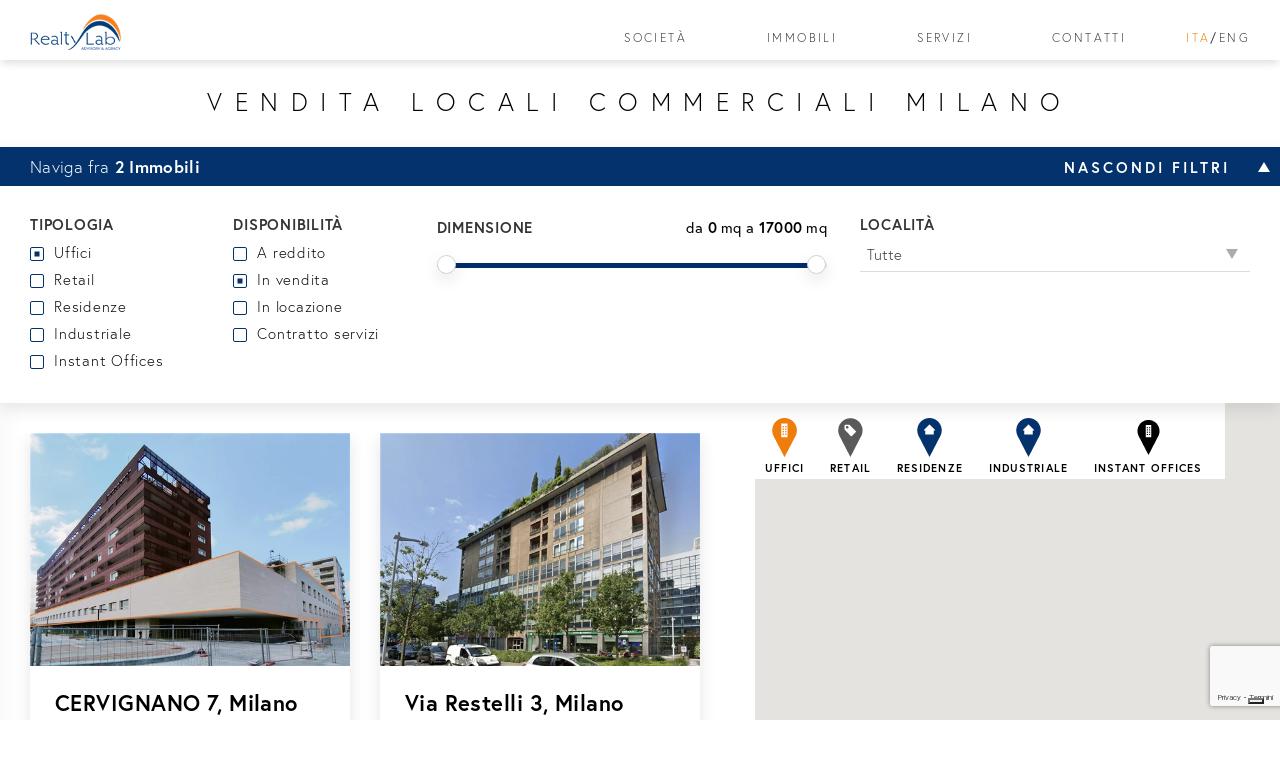

--- FILE ---
content_type: text/html; charset=utf-8
request_url: https://www.realtylab.it/it/vendita-locali-commerciali-milano
body_size: 9479
content:




<!DOCTYPE html>
<html lang="it">
<head>

    <!-- Google Tag Manager -->
    <script>
        (function (w, d, s, l, i) {
            w[l] = w[l] || []; w[l].push({
                'gtm.start':
                    new Date().getTime(), event: 'gtm.js'
            }); var f = d.getElementsByTagName(s)[0],
                j = d.createElement(s), dl = l != 'dataLayer' ? '&l=' + l : ''; j.async = true; j.src =
                    'https://www.googletagmanager.com/gtm.js?id=' + i + dl; f.parentNode.insertBefore(j, f);
        })(window, document, 'script', 'dataLayer', 'GTM-MWGPGST');</script>
    <!-- End Google Tag Manager -->

    <meta charset="UTF-8">
    <meta name="viewport" content="width=device-width, initial-scale=1.0">
    <link rel="canonical" href="https://www.realtylab.it/it/vendita-locali-commerciali-milano" />
    <!-- Mobile icons -->
    <link rel="apple-touch-icon" sizes="57x57" href="/apple-icon-57x57.png">
    <link rel="apple-touch-icon" sizes="60x60" href="/apple-icon-60x60.png">
    <link rel="apple-touch-icon" sizes="72x72" href="/apple-icon-72x72.png">
    <link rel="apple-touch-icon" sizes="76x76" href="/apple-icon-76x76.png">
    <link rel="apple-touch-icon" sizes="114x114" href="/apple-icon-114x114.png">
    <link rel="apple-touch-icon" sizes="120x120" href="/apple-icon-120x120.png">
    <link rel="apple-touch-icon" sizes="144x144" href="/apple-icon-144x144.png">
    <link rel="apple-touch-icon" sizes="152x152" href="/apple-icon-152x152.png">
    <link rel="apple-touch-icon" sizes="180x180" href="/apple-icon-180x180.png">
    <link rel="icon" type="image/png" sizes="192x192" href="/android-icon-192x192.png">
    <link rel="icon" type="image/png" sizes="32x32" href="/favicon-32x32.png">
    <link rel="icon" type="image/png" sizes="96x96" href="/favicon-96x96.png">
    <link rel="icon" type="image/png" sizes="16x16" href="/favicon-16x16.png">

    <meta name="msapplication-TileColor" content="#ffffff">
    <meta name="msapplication-TileImage" content="/ms-icon-144x144.png">
    <meta name="theme-color" content="#ffffff">

    <!-- Fonts -->
    <link rel="stylesheet" href="https://use.typekit.net/ipz8jdo.css">

    <!-- Css -->
    <link href="/css/fonts.css" rel="stylesheet"/>
<link href="/css/vendor/bootstrap.min.css" rel="stylesheet"/>
<link href="/css/vendor/jcf.css" rel="stylesheet"/>
<link href="/css/vendor/jAlert.css" rel="stylesheet"/>
<link href="/css/vendor/slick.css" rel="stylesheet"/>
<link href="/css/app.css" rel="stylesheet"/>
<link href="/css/jalert.css" rel="stylesheet"/>




    <script type="application/ld+json">
    {"@context":"https://schema.org","@type":"BreadcrumbList","itemListElement":[{"@type":"ListItem","name":"IT","item":{"@type":"Thing","@id":"https://www.realtylab.it/"},"position":1},{"@type":"ListItem","name":"Pagine SEO","item":{"@type":"Thing","@id":"https://www.realtylab.it/it/pagine-seo"},"position":2},{"@type":"ListItem","name":"Vendita locali commerciali Milano","item":{"@type":"Thing","@id":"https://www.realtylab.it/it/vendita-locali-commerciali-milano"},"position":3}]}
    </script>

    <meta property="og:url" content="https://www.realtylab.it/it/vendita-locali-commerciali-milano" />

            <meta name="description" content="Realty Lab propone numerose soluzioni moderne a chi cerca locali commerciali in vendita, con particolare focus sulla zona di Milano centro e dintorni." />
            <meta property="og:description" content="Realty Lab propone numerose soluzioni moderne a chi cerca locali commerciali in vendita, con particolare focus sulla zona di Milano centro e dintorni." />
        <meta property="og:image" content="https://www.realtylab.it//computedimage/logo-realty-lab-cmyk-png.i1270-kPqRG1G-l1-q99.webp" />
        <meta property="og:title" content="Vendita locali commerciali Milano | Realty Lab" />
        <title>Vendita locali commerciali Milano | Realty Lab</title>

</head>

<body class="listing seopage" data-pageid="4140">

    <!-- Google Tag Manager (noscript) -->
    <noscript>
        <iframe src="https://www.googletagmanager.com/ns.html?id=GTM-MWGPGST"
                height="0" width="0" style="display:none;visibility:hidden"></iframe>
    </noscript>
    <!-- End Google Tag Manager (noscript) -->





<header data-count="4">
    <div class="flex-container space-between">
        <div class="logo">
            <a href="/it"><img src="/computedimage/logo-realty-lab-cmyk-png.i1270-kPqRG1G-w150-h60-l1-q100.webp" alt="Logo"></a>
        </div>
        <nav class="menu flex-container hidden-sm hidden-xs">

              <a href="/it/societa">Societ&#224;</a>
              <a href="/it/immobili">Immobili</a>
              <a href="/it/servizi">Servizi</a>
              <a href="/it/contatti">Contatti</a>
            
			
			
            <a href="https://www.realtylab.it/it/vendita-locali-commerciali-milano" class="lang active ">ITA</a>/<a href="/en" class="lang ">ENG</a>
			
		</nav>
        <div class="visible-xs visible-sm hamburger">
            <svg xmlns="http://www.w3.org/2000/svg" xmlns:xlink="http://www.w3.org/1999/xlink" version="1.1" id="Layer_1" x="0px" y="0px" viewBox="0 0 64 64" enable-background="new 0 0 64 64" xml:space="preserve">
            <g id="Menu">
            <path d="M44.3507996,32h-24c-0.5527,0-1,0.4473-1,1s0.4473,1,1,1h24c0.5527992,0,1-0.4473,1-1S44.9035988,32,44.3507996,32z" />

            <path d="M44.3507996,41h-24c-0.5527,0-1,0.4473-1,1s0.4473,1,1,1h24c0.5527992,0,1-0.4473,1-1S44.9035988,41,44.3507996,41z" />

            <path d="M44.3507996,23h-24c-0.5527,0-1,0.4473-1,1s0.4473,1,1,1h24c0.5527992,0,1-0.4473,1-1S44.9035988,23,44.3507996,23z" />

            <path d="M32.3507996,0c-17.6730003,0-32,14.3268003-32,32c0,17.6730995,14.3270006,32,32,32c17.6731987,0,32-14.3269005,32-32   C64.3507996,14.3268003,50.0239983,0,32.3507996,0z M32.3507996,62c-16.5419998,0-30-13.457901-30-30s13.4580002-30,30-30   c16.542099,0,30,13.4579,30,30S48.8928986,62,32.3507996,62z" />

        </g>
      </svg>
        </div>
    </div>

</header>

<div class="menu-responsive visible-xs visible-sm flex-container">
    <div>
				<a href="/it/societa">Societ&#224;</a>
				<a href="/it/immobili">Immobili</a>
				<a href="/it/servizi">Servizi</a>
				<a href="/it/contatti">Contatti</a>
        <div class="text-center">
            <a href="https://www.realtylab.it/it/vendita-locali-commerciali-milano" class="lang active ">ITA</a>/<a href="/en" class="lang ">ENG</a>
        </div>
    </div>
</div>

<div class="shadow"></div>


    






<header data-count="4">
    <div class="flex-container space-between">
        <div class="logo">
            <a href="/it"><img src="/computedimage/logo-realty-lab-cmyk-png.i1270-kPqRG1G-w150-h60-l1-q100.webp" alt="Logo"></a>
        </div>
        <nav class="menu flex-container hidden-sm hidden-xs">

              <a href="/it/societa">Societ&#224;</a>
              <a href="/it/immobili">Immobili</a>
              <a href="/it/servizi">Servizi</a>
              <a href="/it/contatti">Contatti</a>
            
			
			
            <a href="https://www.realtylab.it/it/vendita-locali-commerciali-milano" class="lang active ">ITA</a>/<a href="/en" class="lang ">ENG</a>
			
		</nav>
        <div class="visible-xs visible-sm hamburger">
            <svg xmlns="http://www.w3.org/2000/svg" xmlns:xlink="http://www.w3.org/1999/xlink" version="1.1" id="Layer_1" x="0px" y="0px" viewBox="0 0 64 64" enable-background="new 0 0 64 64" xml:space="preserve">
            <g id="Menu">
            <path d="M44.3507996,32h-24c-0.5527,0-1,0.4473-1,1s0.4473,1,1,1h24c0.5527992,0,1-0.4473,1-1S44.9035988,32,44.3507996,32z" />

            <path d="M44.3507996,41h-24c-0.5527,0-1,0.4473-1,1s0.4473,1,1,1h24c0.5527992,0,1-0.4473,1-1S44.9035988,41,44.3507996,41z" />

            <path d="M44.3507996,23h-24c-0.5527,0-1,0.4473-1,1s0.4473,1,1,1h24c0.5527992,0,1-0.4473,1-1S44.9035988,23,44.3507996,23z" />

            <path d="M32.3507996,0c-17.6730003,0-32,14.3268003-32,32c0,17.6730995,14.3270006,32,32,32c17.6731987,0,32-14.3269005,32-32   C64.3507996,14.3268003,50.0239983,0,32.3507996,0z M32.3507996,62c-16.5419998,0-30-13.457901-30-30s13.4580002-30,30-30   c16.542099,0,30,13.4579,30,30S48.8928986,62,32.3507996,62z" />

        </g>
      </svg>
        </div>
    </div>

</header>

<div class="menu-responsive visible-xs visible-sm flex-container">
    <div>
				<a href="/it/societa">Societ&#224;</a>
				<a href="/it/immobili">Immobili</a>
				<a href="/it/servizi">Servizi</a>
				<a href="/it/contatti">Contatti</a>
        <div class="text-center">
            <a href="https://www.realtylab.it/it/vendita-locali-commerciali-milano" class="lang active ">ITA</a>/<a href="/en" class="lang ">ENG</a>
        </div>
    </div>
</div>

<div class="shadow"></div>


<div class="container text-center section-scroll infoseoContainer">
    <div class="title-section titoloseo">
        <h1>Vendita locali commerciali Milano</h1>
    </div>
</div>


<div class="loader-container" data-loader>
    <div class="loader"></div>
</div>

<div class="immobili-container">
    <div class="btn-up js-backTop">
        <svg xmlns="http://www.w3.org/2000/svg" xmlns:xlink="http://www.w3.org/1999/xlink" version="1.1" id="Capa_1" x="0px" y="0px" viewBox="0 0 490.4 490.4" style="enable-background:new 0 0 490.4 490.4;" xml:space="preserve">
        <g>
        <g>
        <path d="M490.4,245.2C490.4,110,380.4,0,245.2,0S0,110,0,245.2s110,245.2,245.2,245.2S490.4,380.4,490.4,245.2z M24.5,245.2    c0-121.7,99-220.7,220.7-220.7s220.7,99,220.7,220.7s-99,220.7-220.7,220.7S24.5,366.9,24.5,245.2z"></path>
        <path d="M253.9,360.4l68.9-68.9c4.8-4.8,4.8-12.5,0-17.3s-12.5-4.8-17.3,0l-48,48V138.7c0-6.8-5.5-12.3-12.3-12.3    s-12.3,5.5-12.3,12.3v183.4l-48-48c-4.8-4.8-12.5-4.8-17.3,0s-4.8,12.5,0,17.3l68.9,68.9c2.4,2.4,5.5,3.6,8.7,3.6    S251.5,362.8,253.9,360.4z"></path>
  </g>
</g>
</svg>Torna su
</div>
<div class="filters-container">
    <div class="header-row flex-container space-between flex-wrap open">
        <span class="counter">Naviga fra <strong><span class="numeroimmobili">2</span> Immobili</strong></span>
        <span class="text js-mostra">mostra filtri</span>
        <span class="text js-nascondi">Nascondi filtri</span>
    </div>
    <div class="flex-container space-between align-start body-row flex-wrap open">
        <div class="col tipologieFilters">
            <div class="tag">Tipologia</div>

                <div class="filtri-row">
                    <input type="checkbox" data-type="filtroEx" name="Uffici" value="1161" id="1161" checked>
                    <label for="1161">Uffici</label>
                </div>
                <div class="filtri-row">
                    <input type="checkbox" data-type="filtroEx" name="Retail" value="1163" id="1163" >
                    <label for="1163">Retail</label>
                </div>
                <div class="filtri-row">
                    <input type="checkbox" data-type="filtroEx" name="Residenze" value="1164" id="1164" >
                    <label for="1164">Residenze</label>
                </div>
                <div class="filtri-row">
                    <input type="checkbox" data-type="filtroEx" name="Industriale" value="5833" id="5833" >
                    <label for="5833">Industriale</label>
                </div>
                <div class="filtri-row">
                    <input type="checkbox" data-type="filtroEx" name="Instant Offices" value="3579" id="3579" >
                    <label for="3579">Instant Offices</label>
                </div>
        </div>
        <div class="col contrattiFilters">
            <div class="tag">Disponibilità</div>

                <div class="filtri-row">
                    <input type="checkbox" data-type="filtroEx" name="A reddito" value="1175" id="1175" >
                    <label for="1175">A reddito</label>
                </div>
                <div class="filtri-row">
                    <input type="checkbox" data-type="filtroEx" name="In vendita" value="1176" id="1176" checked>
                    <label for="1176">In vendita</label>
                </div>
                <div class="filtri-row">
                    <input type="checkbox" data-type="filtroEx" name="In locazione" value="1177" id="1177" >
                    <label for="1177">In locazione</label>
                </div>
                <div class="filtri-row">
                    <input type="checkbox" data-type="filtroEx" name="Contratto servizi" value="3594" id="3594" >
                    <label for="3594">Contratto servizi</label>
                </div>
        </div>
        <div class="col">
            <div class="flex-container space-between flex-wrap">
                <div class="tag">Dimensione</div>
                <div class="counter">
                    da <span class="from">0</span>
                    mq a
                    <span class="to"
                        data-min="0"
                        data-max="17000">
                        17000
                    </span>
                    mq
                </div>
            </div>
            <input type="range"
                data-range-filter
                class="jcf-hidden "
                min="0"
                max="17000"
                value="0,17000"
                multiple="">

        </div>
        <div class="col">
            <div class="tag">Località</div>
            <select class="" name="provincia">
                <option value="-1">Tutte</option>
                    <option value="1221" >Milano</option>
                    <option value="2212" >San Donato Milanese (MI)</option>
                    <option value="2215" >Assago (MI)</option>
                    <option value="2523" >Busto Arsizio (VA)</option>
                    <option value="4662" >Segrate (MI)</option>
                    <option value="5788" >Buccinasco</option>
                    <option value="6987" >Grezzago (MI)</option>
                    <option value="7053" >MAZZANO (BS)</option>
                    <option value="7100" >VOGHERA (PV)</option>
                    <option value="7150" >BARASSO (VA)</option>

            </select>
        </div>
    </div>
    <div class="visible-xs visible-sm js-tab">
        <div class="flex-container tabname-container">
            <div class="js-listing active">Listing</div>
            <div class="js-map">Mappa</div>
        </div>
    </div>
</div>
<div class="flex-container stretch space-between flex-wrap">
    <div class="left-column">
        <div class="yb-results flex-container justify-start flex-wrap listingImmobili stretch">



        <div class="single-result" data-min="100" data-max="2000" data-latitudine="45.4601126" data-longitudine="9.221639" data-linkdettaglio="/it/immobili/uffici/cervignano-7" data-tipoedificio="Uffici">
            <div class="js-close"><svg aria-hidden="true" data-prefix="fal" data-icon="times" role="img" xmlns="http://www.w3.org/2000/svg" viewBox="0 0 320 512" class="svg-inline--fa fa-times fa-w-10 fa-5x"><path fill="currentColor" d="M193.94 256L296.5 153.44l21.15-21.15c3.12-3.12 3.12-8.19 0-11.31l-22.63-22.63c-3.12-3.12-8.19-3.12-11.31 0L160 222.06 36.29 98.34c-3.12-3.12-8.19-3.12-11.31 0L2.34 120.97c-3.12 3.12-3.12 8.19 0 11.31L126.06 256 2.34 379.71c-3.12 3.12-3.12 8.19 0 11.31l22.63 22.63c3.12 3.12 8.19 3.12 11.31 0L160 289.94 262.56 392.5l21.15 21.15c3.12 3.12 8.19 3.12 11.31 0l22.63-22.63c3.12-3.12 3.12-8.19 0-11.31L193.94 256z" class=""></path></svg></div>
            <a href="/it/immobili/uffici/cervignano-7"><img src="/computedimage/esterno-cervignano-listing-jpg.i6504-kT3Ch0u-w502-h366-l1-q90.webp" alt="CERVIGNANO 7" title="CERVIGNANO 7" width="502" height="366"></a>
            <div class="info-block">
                <a href="/it/immobili/uffici/cervignano-7" class="name">CERVIGNANO 7, Milano</a>
                <div class="info-row">
                    <span>Disponibilità:</span> In vendita,In locazione
                </div>
                <div class="info-row">
                    <span>Tipologia:</span> <img src="/media/1509/ufficio.svg" width="10" height="15" style="width: 9px;height: 14px; margin: 1px 8px 1px 0;"> Uffici
                </div>
                <div class="info-row">
                    <span>Dimensione:</span> Da 150 mq a 1.941 mq
                </div>
                <div class="info-row">
                    <span>Ubicazione:</span> Via Cervignano, 7, 20137 Milano MI, Italia
                </div>
            </div>
        </div>
        <div class="single-result" data-min="300" data-max="400" data-latitudine="45.4876973" data-longitudine="9.1949613" data-linkdettaglio="/it/immobili/uffici/via-restelli-3" data-tipoedificio="Uffici">
            <div class="js-close"><svg aria-hidden="true" data-prefix="fal" data-icon="times" role="img" xmlns="http://www.w3.org/2000/svg" viewBox="0 0 320 512" class="svg-inline--fa fa-times fa-w-10 fa-5x"><path fill="currentColor" d="M193.94 256L296.5 153.44l21.15-21.15c3.12-3.12 3.12-8.19 0-11.31l-22.63-22.63c-3.12-3.12-8.19-3.12-11.31 0L160 222.06 36.29 98.34c-3.12-3.12-8.19-3.12-11.31 0L2.34 120.97c-3.12 3.12-3.12 8.19 0 11.31L126.06 256 2.34 379.71c-3.12 3.12-3.12 8.19 0 11.31l22.63 22.63c3.12 3.12 8.19 3.12 11.31 0L160 289.94 262.56 392.5l21.15 21.15c3.12 3.12 8.19 3.12 11.31 0l22.63-22.63c3.12-3.12 3.12-8.19 0-11.31L193.94 256z" class=""></path></svg></div>
            <a href="/it/immobili/uffici/via-restelli-3"><img src="/computedimage/rtestelli-3-building-esterno-jpg.i6665-kDXz7B9-w502-h366-l1-q90.webp" alt="Via Restelli 3" title="Via Restelli 3" width="502" height="366"></a>
            <div class="info-block">
                <a href="/it/immobili/uffici/via-restelli-3" class="name">Via Restelli 3, Milano</a>
                <div class="info-row">
                    <span>Disponibilità:</span> In locazione,In vendita
                </div>
                <div class="info-row">
                    <span>Tipologia:</span> <img src="/media/1509/ufficio.svg" width="10" height="15" style="width: 9px;height: 14px; margin: 1px 8px 1px 0;"> Uffici
                </div>
                <div class="info-row">
                    <span>Dimensione:</span> 360 mq
                </div>
                <div class="info-row">
                    <span>Ubicazione:</span> Viale Francesco Restelli, 3, 20124 Milano MI, Italia
                </div>
            </div>
        </div>




        </div>
    </div>
    <div class="right-column">
        <div id="map3"></div>
        <div class="legend hidden-xs">
            <div class="flex-container">

                    <div class="marker">
                        <img src="/media/1509/ufficio.svg" alt="&lt;strong&gt; Uffici &lt;/strong&gt;" title="&lt;strong&gt; Uffici &lt;/strong&gt;" width="39" height="39" style="color:red;">
                        <div class="label"><strong> Uffici </strong></div>
                    </div>
                    <div class="marker">
                        <img src="/media/1508/tag.svg" alt="&lt;strong&gt; Retail &lt;/strong&gt;" title="&lt;strong&gt; Retail &lt;/strong&gt;" width="39" height="39" style="color:red;">
                        <div class="label"><strong> Retail </strong></div>
                    </div>
                    <div class="marker">
                        <img src="/media/1990/casa-blue.svg" alt="&lt;strong&gt; Residenze &lt;/strong&gt;" title="&lt;strong&gt; Residenze &lt;/strong&gt;" width="39" height="39" style="color:red;">
                        <div class="label"><strong> Residenze </strong></div>
                    </div>
                    <div class="marker">
                        <img src="/media/1990/casa-blue.svg" alt="&lt;strong&gt;Industriale&lt;/strong&gt;" title="&lt;strong&gt;Industriale&lt;/strong&gt;" width="39" height="39" style="color:red;">
                        <div class="label"><strong>Industriale</strong></div>
                    </div>
                    <div class="marker">
                        <img src="/media/1498/uffici.svg" alt="&lt;strong&gt; Instant Offices &lt;/strong&gt;" title="&lt;strong&gt; Instant Offices &lt;/strong&gt;" width="39" height="39" style="color:red;">
                        <div class="label"><strong> Instant Offices </strong></div>
                    </div>
            </div>
        </div>
    </div>
</div>
</div>



<div class="container text-center section-scroll paginaseodescrizione">

    <div class="description-section left-align">
        <h2>Vendita locali commerciali Milano</h2>
<p>Riconoscere il <strong>locale commerciale</strong> perfetto per il tuo business può essere una sfida. Non è semplice trovare una proprietà <strong>in vendita a Milano</strong> che abbia tutti i requisiti desiderati, sia in termini di ubicazione che di caratteristiche.</p>
<p>Ma non preoccuparti. Con il team di Realty Lab avrai sempre a che fare con esperti che saranno in grado di affiancarti e guidarti nella scelta più giusta per il tuo business, ritagliando <strong>il servizio su misura per te</strong>, sia che tu sia alla ricerca dello spazio ideale per la tua attività commerciale sia che tu stia cercando un immobile di pregio <strong>nel centro di Milano o anche in zone in forte espansione</strong> del capoluogo.</p>
<p>Potrai trovare la soluzione ideale per la tua attività commerciale consultando le <strong>offerte presenti nella mappa sul nostro sito</strong>, oppure richiedendo direttamente un appuntamento con i nostri professionisti.<br /><br /><br /></p>
<p style="text-align: center;"><a data-udi="umb://document/1fb14af542b94180bf23526e49ea1073" href="/it/contatti" title="Contatti"><span class="Bottone">Contatta Realty Lab</span></a></p>
<p> </p>
<h2>Spazi commerciali e retail in vendita</h2>
<p>Realty Lab propone numerose soluzioni a chi cerca <strong>locali commerciali in vendita, con particolare focus sulla zona di Milano e dintorni</strong>.</p>
<p>Trattiamo in particolare immobili con caratteristiche di rilievo proponendo spazi in zone come:</p>
<ul>
<li><strong>Brera</strong>, quartiere conosciuto per la sua vivace scena artistica e culturale, ricco di negozi di lusso, gallerie d'arte, ristoranti alla moda e caffetterie. La zona è molto frequentata da turisti, professionisti e residenti locali, garantendo un costante flusso di visitatori.</li>
<li><strong>Citylife</strong>, moderno quartiere residenziale e commerciale caratterizzato da edifici di design contemporaneo e ampi spazi verdi. Ospita anche il CityLife Shopping District, un centro commerciale di lusso con una vasta selezione di negozi, ristoranti e servizi.</li>
<li><strong>San Babila</strong>, situata nel cuore del centro storico di Milano e considerata una delle principali aree commerciali della città. Qui si trovano boutique di moda di alta classe, grandi magazzini, caffetterie e ristoranti, attirando una clientela sia locale che internazionale.</li>
<li><strong>Garibaldi</strong>, importante centro direzionale e commerciale di Milano ricco di aziende, uffici, hotel e strutture ricreative. Garibaldi è anche ben collegata con mezzi pubblici efficienti, rendendola una destinazione privilegiata per il lavoro e lo shopping.</li>
</ul>
<p> </p>
<p>Ma non è tutto: ci occupiamo anche di <strong>locali commerciali in vendita</strong> in quartieri con servizi di ogni genere, <strong>spesso prossimi a zone strategiche e di alto passaggio</strong>, che garantiscono visibilità e accesso privilegiato per la tua attività.<br /><br /></p>
<p style="text-align: center;"><img style="width: 0px; height:0px;" src="/nothing.jpg" alt="" data-udi="umb://media/b0020c020f36467f88db28dd4dc0cef2" /><img style="width: 500px; height:281.25px;" src="/media/4844/vendita-locali-commerciali-milano-garibaldi.png?width=500&amp;height=281.25" alt="vendita-locali-commerciali-milano-garibaldi" data-udi="umb://media/b0020c020f36467f88db28dd4dc0cef2" /></p>
<p><em>Leggi anche: <u><a href="/it/vendita-uffici-milano-centro">Vendita uffici Milano centro</a></u></em></p>
<p> </p>
<h2>I locali commerciali in vendita a Milano e limitrofi</h2>
<p><strong>I locali commerciali selezionati da Realty Lab</strong> sono contraddistinti da alcune essenziali caratteristiche:</p>
<ul>
<li>sono ubicati in <strong>zone molto ben servite</strong>, ideali per attrarre una clientela diversificata e garantire visibilità al tuo locale</li>
<li>offrono una <strong>vasta gamma di servizi</strong>, tra cui negozi, ristoranti, alberghi, e strutture ricreative, che arricchiscono l'esperienza dei visitatori e dei clienti</li>
<li>sono comodamente <strong>raggiungibili dai mezzi pubblici</strong> (linee metropolitane, tram e autobus), garantendo comodità e facilità di trasporto per dipendenti e clienti</li>
<li>lasciano spazio a numerose personalizzazioni, in base a quelle che sono le esigenze dell'acquirente. Questo permette di adattare lo spazio alle necessità del tuo business, garantendo un ambiente lavorativo ottimale.</li>
</ul>
<p>Se non trovi quello che stai cercando, contattaci: il nostro team di esperti sarà pronto ad ascoltare le tue esigenze e consigliarti la soluzione migliore.</p>
<p><em>Leggi anche: <u><a href="/it/immobili-milano-2000-mq">Immobili a milano da 2000 mq</a><br /><br /></u></em></p>
<h2>I servizi di Realty Lab</h2>
<p>Realty Lab assiste ed affianca la propria clientela nei diversi ambiti del real estate tra cui la <strong>compravendita</strong> di immobili e la ricerca di <u><strong><a href="/it/locali-commerciali-in-affitto-a-milano">locali commerciali in affitto a Milano</a>.</strong></u></p>
<p>Affidarsi ad un <strong>partner competente e di comprovata esperienza</strong> diventa fondamentale per poter soddisfare le esigenze della propria azienda. Il team altamente professionale di Realty Lab offre un <strong>valido supporto per:</strong></p>
<ul>
<li><strong>Ricerca</strong>: utilizziamo le nostre competenze e risorse per individuare gli immobili più adatti alle tue esigenze</li>
<li><strong>Analisi</strong>: effettuiamo un'approfondita analisi tecnica e finanziaria degli immobili selezionati, valutando il loro potenziale di investimento o di utilizzo commerciale</li>
<li><strong>Acquisizioni</strong>: ti assistiamo nei processi di acquisizione degli immobili per garantire una conclusione positiva e vantaggiosa.<br /><br /></li>
</ul>
<p style="text-align: center;"><img style="width: 0px; height:0px;" src="/nothing.jpg" alt="" data-udi="umb://media/5d06e77efa50442cb43a9625731011af" /><img style="width: 500px; height:281.25px;" src="/media/4845/vendita-locali-commerciali-milano-consulenza.png?width=500&amp;height=281.25" alt="vendita-locali-commerciali-milano-consulenza" data-udi="umb://media/5d06e77efa50442cb43a9625731011af" /></p>
<p style="text-align: center;"> </p>
<ul>
<li><strong>Locazioni</strong>: Se stai cercando uno spazio commerciale in affitto, siamo qui per aiutarti a trovare la soluzione perfetta, negoziando i migliori termini contrattuali per te</li>
<li><strong>Servizio su misura a sostegno della tua attività</strong>: Il nostro obiettivo è fornire un servizio su misura che risponda alle tue esigenze specifiche, offrendoti supporto dedicato e consulenza esperta</li>
</ul>
<p> </p>
<p style="text-align: center;"><a href="/it/contatti"><span class="Bottone">Scrivici di cosa hai bisogno</span></a></p>
    </div>
</div>




<a name="form-contatto"></a>
<div class="form-container">
    <div class="container">
        <div class="title-section text-center"> <strong>scriveteci.</strong> troveremo l'immobile giusto per il vostro business </div>
        <form class="validateSubmit" action="/umbraco/surface/Contatto/Send" method="post">
            <input name="__RequestVerificationToken" type="hidden" value="nEUQotamX4E36BofLk25mrYdJ3OI7z-ONjzXkTwCO0TUpGdHxiXeWaiayBGn4fGPicB8Fu-D7gxrBFRdmR8rRXuqopfNGv2leVVae1mfVv81" />
			
			<input type="hidden" name="lang" value="it">
			
			<input type="hidden" id="ricercautente" name="ricercautente" value="">
			
            <div class="flex-container space-between flex-wrap">
                <div class="form-item">
                    <label class="form-label" for="nome">Nome*</label>
                    <input type="text" class="form-control obbl" name="nome" id="nome">
                </div>
                <div class="form-item">
                    <label class="form-label" for="societa">Società</label>
                    <input type="text" class="form-control" name="societa" id="societa">
                </div>
            </div>
            <div class="flex-container space-between flex-wrap">
				<div class="form-item">
                    <label class="form-label" for="email">Email*</label>
                    <input type="email" class="form-control obbl validateEmail" name="email" id="email">
                </div>
                <div class="form-item">
                    <label class="form-label" for="telefono">Telefono</label>
                    <input type="tel" class="form-control" name="telefono" id="telefono">
                </div>
               
            </div>
            <div class="form-item textarea-item">
                <label class="form-label" for="note">Richiesta*</label>
                <textarea name="richiesta" id="note" class="form-control resize-none obbl"></textarea>
            </div>
			
			<div class="form-item">
                <span class="etichetta-obbl">* Campi obbligatori</span>
            </div>
			
            <div class="checkbox-container form-item">
                <input type="checkbox" name="privacy" id="privacy" class="form-control obbl validatePrivacy">
                <label class="form-label" for="privacy">Acconsento al trattamento dei dati personali secondo il d.l. <span class="nowrap">( <a href="/it/privacy-policy">leggi</a> )</span></label>
            </div>
            <div class="form-item btn-container">
                <input type="submit" class="btn-realty" value="Invia">
            </div>
            <button class="g-recaptcha hidden" data-sitekey="6Le8c8AUAAAAAGUd4QHZ1S8rlKk85wxZNp3vOWKL" data-callback='SubmitAfterCaptchaConfirm'></button>
        </form>
    </div>
</div>





<footer class="row js-bg heading-row flex-container" data-bg="/media/2209/footer1920x550.jpg"
        data-bg768="/media/2209/footer1920x550.jpg" data-bg480="/media/2209/footer1920x550.jpg">
    <div class="container">
        <div class="flex-container align-start space-between">
            <div class="ft-column">
                <div class="title">
                    Realty lab srl
                </div>
                <address class="ft-margin">
                    Via Puccini, 3 - 20121 Milano - Italia  /  Tel. <a href="tel:+39 02 87084850">+39 02 87084850</a>   /  <a href="mailto:contact@realtylab.it">contact@realtylab.it</a> / <br><a data-udi="umb://media/533fa79d863c4498b57295b311cf1956" href="/media/1778/realtylab_srl.vcf" title="REALTYLAB_srl.vcf"><span style="text-decoration: underline;">Aggiungi il nostro contatto</span></a>
                </address>
                <div class="ft-margin">
                    
                </div>
                <div>
                    <div class="ft-margin">
                        ONLUS - Sosteniamo i progetti "Sightsavers"
                        <br />
                        <img src="/media/2445/sightsavers.jpg" alt="sightsavers" title="sightsavers" width="200" height="65">
                    </div>
                    <div class="ft-margin">
                        <a href="https://www.youtube.com/channel/UCvBNH_FP8sv0Wrsv1tjAs_Q">
                            <svg aria-hidden="true" focusable="false" data-icon="youtube" role="img"
                                 xmlns="http://www.w3.org/2000/svg" viewBox="0 0 576 512">
                                <path fill="currentColor"
                                      d="M549.655 124.083c-6.281-23.65-24.787-42.276-48.284-48.597C458.781 64 288 64 288 64S117.22 64 74.629 75.486c-23.497 6.322-42.003 24.947-48.284 48.597-11.412 42.867-11.412 132.305-11.412 132.305s0 89.438 11.412 132.305c6.281 23.65 24.787 41.5 48.284 47.821C117.22 448 288 448 288 448s170.78 0 213.371-11.486c23.497-6.321 42.003-24.171 48.284-47.821 11.412-42.867 11.412-132.305 11.412-132.305s0-89.438-11.412-132.305zm-317.51 213.508V175.185l142.739 81.205-142.739 81.201z"
                                      class=""></path>
                            </svg>
                        </a>
                        <a href="https://www.linkedin.com/company/realty-lab-s.r.l./">
                            <svg aria-hidden="true" focusable="false" data-icon="linkedin-in" role="img"
                                 xmlns="http://www.w3.org/2000/svg" viewBox="0 0 448 512">
                                <path fill="currentColor"
                                      d="M100.28 448H7.4V148.9h92.88zM53.79 108.1C24.09 108.1 0 83.5 0 53.8a53.79 53.79 0 0 1 107.58 0c0 29.7-24.1 54.3-53.79 54.3zM447.9 448h-92.68V302.4c0-34.7-.7-79.2-48.29-79.2-48.29 0-55.69 37.7-55.69 76.7V448h-92.78V148.9h89.08v40.8h1.3c12.4-23.5 42.69-48.3 87.88-48.3 94 0 111.28 61.9 111.28 142.3V448z"
                                      class=""></path>
                            </svg>
                        </a>
                    </div>
                </div>
                <div class="last-ft">
                        <a href="/it/approfondimenti">Approfondimenti</a> <span> / </span>
                    <a target="_blank" href="/it/privacy-policy">Privacy Policy</a> /
                    <a target="_blank" href="/it/cookie-policy">Cookie Policy</a> /
                    <a class="ft-link"
                       href="/it/contatti">Dati societari</a>
                    / Credits - YOURBIZ srl</a>
                </div>
            </div>
        </div>
    </div>
</footer>

    <div class="hide" id="formresponse" data-testo="" data-result=""></div>

    <div class="hide" id="scopridipiu" data-val="Scopri"></div>
    <div id="cookieMessage" data-testo="Il sito http://www.realtylab.it utilizza cookie tecnici analitici propri e di terze parti per migliorare la navigazione e le performance del sito. Cliccando su un qualunque elemento del sito, continuando a navigare sullo stesso o cliccando su  “Accetto” acconsenti all’utilizzo dei cookie inviati dal sito."></div>

    <input type="hidden" id="filtroListingImmobili">
    <input type="hidden" id="filtroContrattoListingImmobili">
    <script src="/scripts/vendor/jquery.min.js"></script>
<script src="/scripts/vendor/bootstrap.min.js"></script>
<script src="/scripts/vendor/jquery.hoverdir.js"></script>
<script src="/scripts/vendor/jquery.nicescroll.min.js"></script>
<script src="/scripts/vendor/slick.min.js"></script>
<script src="/scripts/vendor/TweenMax.min.js"></script>
<script src="/scripts/vendor/jcf/jcf.js"></script>
<script src="/scripts/vendor/imagesloaded.pkgd.min.js"></script>
<script src="/scripts/vendor/jcf/jcf.checkbox.js"></script>
<script src="/scripts/vendor/jcf/jcf.radio.js"></script>
<script src="/scripts/vendor/jcf/jcf.range.js"></script>
<script src="/scripts/vendor/jcf/jcf.scrollable.js"></script>
<script src="/scripts/vendor/jcf/jcf.select.js"></script>
<script src="/scripts/plugin/hoverAnimation.js"></script>
<script src="/scripts/plugin/CookieManager.js"></script>
<script src="/scripts/plugin/listing.js"></script>
<script src="/scripts/plugin/validation.js"></script>
<script src="/scripts/plugin/frontend.util.js"></script>
<script src="/scripts/plugin/initMaps.js"></script>
<script src="/scripts/plugin/URLParser.js"></script>
<script src="/scripts/vendor/jAlert/jalert.min.js"></script>
<script src="/scripts/vendor/jAlert/jalert-functions.min.js"></script>
<script src="/scripts/vendor/three.min.js"></script>
<script src="/scripts/plugin/loader.js"></script>
<script src="/scripts/plugin/lazyLoad.js"></script>
<script src="/scripts/app.js"></script>

    
    <script defer src="https://maps.googleapis.com/maps/api/js?key=AIzaSyAje6U4c8jlZjbdGUicvwdUaGfkU1mUjS0&amp;libraries=places&amp;language=it"></script>


    <!--<script src="https://www.google.com/recaptcha/api.js?hl=it" async defer></script>-->
    <!--<script src="https://static.bizportal.it/cookiechoices/cookiechoices.js"></script>

    <script>
            document.addEventListener('DOMContentLoaded', function(event) {
                var messaggio = $("#cookieMessage").data("testo");
                var labelOK = "OK";
                var labelInfo = 'Ulteriori informazioni';
                var urlPrivacy = "/it/privacy-policy";
                cookieChoices.showCookieConsentBar(messaggio, labelOK, labelInfo, urlPrivacy);
            });
        </script>-->



<script defer src="https://static.cloudflareinsights.com/beacon.min.js/vcd15cbe7772f49c399c6a5babf22c1241717689176015" integrity="sha512-ZpsOmlRQV6y907TI0dKBHq9Md29nnaEIPlkf84rnaERnq6zvWvPUqr2ft8M1aS28oN72PdrCzSjY4U6VaAw1EQ==" data-cf-beacon='{"version":"2024.11.0","token":"06fe15146f344341a2db0ef4707e0822","r":1,"server_timing":{"name":{"cfCacheStatus":true,"cfEdge":true,"cfExtPri":true,"cfL4":true,"cfOrigin":true,"cfSpeedBrain":true},"location_startswith":null}}' crossorigin="anonymous"></script>
</body>
</html>


--- FILE ---
content_type: text/html; charset=utf-8
request_url: https://www.google.com/recaptcha/api2/anchor?ar=1&k=6Le8c8AUAAAAAGUd4QHZ1S8rlKk85wxZNp3vOWKL&co=aHR0cHM6Ly93d3cucmVhbHR5bGFiLml0OjQ0Mw..&hl=it&v=7gg7H51Q-naNfhmCP3_R47ho&size=invisible&anchor-ms=20000&execute-ms=30000&cb=qumjbr5qhgi5
body_size: 48545
content:
<!DOCTYPE HTML><html dir="ltr" lang="it"><head><meta http-equiv="Content-Type" content="text/html; charset=UTF-8">
<meta http-equiv="X-UA-Compatible" content="IE=edge">
<title>reCAPTCHA</title>
<style type="text/css">
/* cyrillic-ext */
@font-face {
  font-family: 'Roboto';
  font-style: normal;
  font-weight: 400;
  font-stretch: 100%;
  src: url(//fonts.gstatic.com/s/roboto/v48/KFO7CnqEu92Fr1ME7kSn66aGLdTylUAMa3GUBHMdazTgWw.woff2) format('woff2');
  unicode-range: U+0460-052F, U+1C80-1C8A, U+20B4, U+2DE0-2DFF, U+A640-A69F, U+FE2E-FE2F;
}
/* cyrillic */
@font-face {
  font-family: 'Roboto';
  font-style: normal;
  font-weight: 400;
  font-stretch: 100%;
  src: url(//fonts.gstatic.com/s/roboto/v48/KFO7CnqEu92Fr1ME7kSn66aGLdTylUAMa3iUBHMdazTgWw.woff2) format('woff2');
  unicode-range: U+0301, U+0400-045F, U+0490-0491, U+04B0-04B1, U+2116;
}
/* greek-ext */
@font-face {
  font-family: 'Roboto';
  font-style: normal;
  font-weight: 400;
  font-stretch: 100%;
  src: url(//fonts.gstatic.com/s/roboto/v48/KFO7CnqEu92Fr1ME7kSn66aGLdTylUAMa3CUBHMdazTgWw.woff2) format('woff2');
  unicode-range: U+1F00-1FFF;
}
/* greek */
@font-face {
  font-family: 'Roboto';
  font-style: normal;
  font-weight: 400;
  font-stretch: 100%;
  src: url(//fonts.gstatic.com/s/roboto/v48/KFO7CnqEu92Fr1ME7kSn66aGLdTylUAMa3-UBHMdazTgWw.woff2) format('woff2');
  unicode-range: U+0370-0377, U+037A-037F, U+0384-038A, U+038C, U+038E-03A1, U+03A3-03FF;
}
/* math */
@font-face {
  font-family: 'Roboto';
  font-style: normal;
  font-weight: 400;
  font-stretch: 100%;
  src: url(//fonts.gstatic.com/s/roboto/v48/KFO7CnqEu92Fr1ME7kSn66aGLdTylUAMawCUBHMdazTgWw.woff2) format('woff2');
  unicode-range: U+0302-0303, U+0305, U+0307-0308, U+0310, U+0312, U+0315, U+031A, U+0326-0327, U+032C, U+032F-0330, U+0332-0333, U+0338, U+033A, U+0346, U+034D, U+0391-03A1, U+03A3-03A9, U+03B1-03C9, U+03D1, U+03D5-03D6, U+03F0-03F1, U+03F4-03F5, U+2016-2017, U+2034-2038, U+203C, U+2040, U+2043, U+2047, U+2050, U+2057, U+205F, U+2070-2071, U+2074-208E, U+2090-209C, U+20D0-20DC, U+20E1, U+20E5-20EF, U+2100-2112, U+2114-2115, U+2117-2121, U+2123-214F, U+2190, U+2192, U+2194-21AE, U+21B0-21E5, U+21F1-21F2, U+21F4-2211, U+2213-2214, U+2216-22FF, U+2308-230B, U+2310, U+2319, U+231C-2321, U+2336-237A, U+237C, U+2395, U+239B-23B7, U+23D0, U+23DC-23E1, U+2474-2475, U+25AF, U+25B3, U+25B7, U+25BD, U+25C1, U+25CA, U+25CC, U+25FB, U+266D-266F, U+27C0-27FF, U+2900-2AFF, U+2B0E-2B11, U+2B30-2B4C, U+2BFE, U+3030, U+FF5B, U+FF5D, U+1D400-1D7FF, U+1EE00-1EEFF;
}
/* symbols */
@font-face {
  font-family: 'Roboto';
  font-style: normal;
  font-weight: 400;
  font-stretch: 100%;
  src: url(//fonts.gstatic.com/s/roboto/v48/KFO7CnqEu92Fr1ME7kSn66aGLdTylUAMaxKUBHMdazTgWw.woff2) format('woff2');
  unicode-range: U+0001-000C, U+000E-001F, U+007F-009F, U+20DD-20E0, U+20E2-20E4, U+2150-218F, U+2190, U+2192, U+2194-2199, U+21AF, U+21E6-21F0, U+21F3, U+2218-2219, U+2299, U+22C4-22C6, U+2300-243F, U+2440-244A, U+2460-24FF, U+25A0-27BF, U+2800-28FF, U+2921-2922, U+2981, U+29BF, U+29EB, U+2B00-2BFF, U+4DC0-4DFF, U+FFF9-FFFB, U+10140-1018E, U+10190-1019C, U+101A0, U+101D0-101FD, U+102E0-102FB, U+10E60-10E7E, U+1D2C0-1D2D3, U+1D2E0-1D37F, U+1F000-1F0FF, U+1F100-1F1AD, U+1F1E6-1F1FF, U+1F30D-1F30F, U+1F315, U+1F31C, U+1F31E, U+1F320-1F32C, U+1F336, U+1F378, U+1F37D, U+1F382, U+1F393-1F39F, U+1F3A7-1F3A8, U+1F3AC-1F3AF, U+1F3C2, U+1F3C4-1F3C6, U+1F3CA-1F3CE, U+1F3D4-1F3E0, U+1F3ED, U+1F3F1-1F3F3, U+1F3F5-1F3F7, U+1F408, U+1F415, U+1F41F, U+1F426, U+1F43F, U+1F441-1F442, U+1F444, U+1F446-1F449, U+1F44C-1F44E, U+1F453, U+1F46A, U+1F47D, U+1F4A3, U+1F4B0, U+1F4B3, U+1F4B9, U+1F4BB, U+1F4BF, U+1F4C8-1F4CB, U+1F4D6, U+1F4DA, U+1F4DF, U+1F4E3-1F4E6, U+1F4EA-1F4ED, U+1F4F7, U+1F4F9-1F4FB, U+1F4FD-1F4FE, U+1F503, U+1F507-1F50B, U+1F50D, U+1F512-1F513, U+1F53E-1F54A, U+1F54F-1F5FA, U+1F610, U+1F650-1F67F, U+1F687, U+1F68D, U+1F691, U+1F694, U+1F698, U+1F6AD, U+1F6B2, U+1F6B9-1F6BA, U+1F6BC, U+1F6C6-1F6CF, U+1F6D3-1F6D7, U+1F6E0-1F6EA, U+1F6F0-1F6F3, U+1F6F7-1F6FC, U+1F700-1F7FF, U+1F800-1F80B, U+1F810-1F847, U+1F850-1F859, U+1F860-1F887, U+1F890-1F8AD, U+1F8B0-1F8BB, U+1F8C0-1F8C1, U+1F900-1F90B, U+1F93B, U+1F946, U+1F984, U+1F996, U+1F9E9, U+1FA00-1FA6F, U+1FA70-1FA7C, U+1FA80-1FA89, U+1FA8F-1FAC6, U+1FACE-1FADC, U+1FADF-1FAE9, U+1FAF0-1FAF8, U+1FB00-1FBFF;
}
/* vietnamese */
@font-face {
  font-family: 'Roboto';
  font-style: normal;
  font-weight: 400;
  font-stretch: 100%;
  src: url(//fonts.gstatic.com/s/roboto/v48/KFO7CnqEu92Fr1ME7kSn66aGLdTylUAMa3OUBHMdazTgWw.woff2) format('woff2');
  unicode-range: U+0102-0103, U+0110-0111, U+0128-0129, U+0168-0169, U+01A0-01A1, U+01AF-01B0, U+0300-0301, U+0303-0304, U+0308-0309, U+0323, U+0329, U+1EA0-1EF9, U+20AB;
}
/* latin-ext */
@font-face {
  font-family: 'Roboto';
  font-style: normal;
  font-weight: 400;
  font-stretch: 100%;
  src: url(//fonts.gstatic.com/s/roboto/v48/KFO7CnqEu92Fr1ME7kSn66aGLdTylUAMa3KUBHMdazTgWw.woff2) format('woff2');
  unicode-range: U+0100-02BA, U+02BD-02C5, U+02C7-02CC, U+02CE-02D7, U+02DD-02FF, U+0304, U+0308, U+0329, U+1D00-1DBF, U+1E00-1E9F, U+1EF2-1EFF, U+2020, U+20A0-20AB, U+20AD-20C0, U+2113, U+2C60-2C7F, U+A720-A7FF;
}
/* latin */
@font-face {
  font-family: 'Roboto';
  font-style: normal;
  font-weight: 400;
  font-stretch: 100%;
  src: url(//fonts.gstatic.com/s/roboto/v48/KFO7CnqEu92Fr1ME7kSn66aGLdTylUAMa3yUBHMdazQ.woff2) format('woff2');
  unicode-range: U+0000-00FF, U+0131, U+0152-0153, U+02BB-02BC, U+02C6, U+02DA, U+02DC, U+0304, U+0308, U+0329, U+2000-206F, U+20AC, U+2122, U+2191, U+2193, U+2212, U+2215, U+FEFF, U+FFFD;
}
/* cyrillic-ext */
@font-face {
  font-family: 'Roboto';
  font-style: normal;
  font-weight: 500;
  font-stretch: 100%;
  src: url(//fonts.gstatic.com/s/roboto/v48/KFO7CnqEu92Fr1ME7kSn66aGLdTylUAMa3GUBHMdazTgWw.woff2) format('woff2');
  unicode-range: U+0460-052F, U+1C80-1C8A, U+20B4, U+2DE0-2DFF, U+A640-A69F, U+FE2E-FE2F;
}
/* cyrillic */
@font-face {
  font-family: 'Roboto';
  font-style: normal;
  font-weight: 500;
  font-stretch: 100%;
  src: url(//fonts.gstatic.com/s/roboto/v48/KFO7CnqEu92Fr1ME7kSn66aGLdTylUAMa3iUBHMdazTgWw.woff2) format('woff2');
  unicode-range: U+0301, U+0400-045F, U+0490-0491, U+04B0-04B1, U+2116;
}
/* greek-ext */
@font-face {
  font-family: 'Roboto';
  font-style: normal;
  font-weight: 500;
  font-stretch: 100%;
  src: url(//fonts.gstatic.com/s/roboto/v48/KFO7CnqEu92Fr1ME7kSn66aGLdTylUAMa3CUBHMdazTgWw.woff2) format('woff2');
  unicode-range: U+1F00-1FFF;
}
/* greek */
@font-face {
  font-family: 'Roboto';
  font-style: normal;
  font-weight: 500;
  font-stretch: 100%;
  src: url(//fonts.gstatic.com/s/roboto/v48/KFO7CnqEu92Fr1ME7kSn66aGLdTylUAMa3-UBHMdazTgWw.woff2) format('woff2');
  unicode-range: U+0370-0377, U+037A-037F, U+0384-038A, U+038C, U+038E-03A1, U+03A3-03FF;
}
/* math */
@font-face {
  font-family: 'Roboto';
  font-style: normal;
  font-weight: 500;
  font-stretch: 100%;
  src: url(//fonts.gstatic.com/s/roboto/v48/KFO7CnqEu92Fr1ME7kSn66aGLdTylUAMawCUBHMdazTgWw.woff2) format('woff2');
  unicode-range: U+0302-0303, U+0305, U+0307-0308, U+0310, U+0312, U+0315, U+031A, U+0326-0327, U+032C, U+032F-0330, U+0332-0333, U+0338, U+033A, U+0346, U+034D, U+0391-03A1, U+03A3-03A9, U+03B1-03C9, U+03D1, U+03D5-03D6, U+03F0-03F1, U+03F4-03F5, U+2016-2017, U+2034-2038, U+203C, U+2040, U+2043, U+2047, U+2050, U+2057, U+205F, U+2070-2071, U+2074-208E, U+2090-209C, U+20D0-20DC, U+20E1, U+20E5-20EF, U+2100-2112, U+2114-2115, U+2117-2121, U+2123-214F, U+2190, U+2192, U+2194-21AE, U+21B0-21E5, U+21F1-21F2, U+21F4-2211, U+2213-2214, U+2216-22FF, U+2308-230B, U+2310, U+2319, U+231C-2321, U+2336-237A, U+237C, U+2395, U+239B-23B7, U+23D0, U+23DC-23E1, U+2474-2475, U+25AF, U+25B3, U+25B7, U+25BD, U+25C1, U+25CA, U+25CC, U+25FB, U+266D-266F, U+27C0-27FF, U+2900-2AFF, U+2B0E-2B11, U+2B30-2B4C, U+2BFE, U+3030, U+FF5B, U+FF5D, U+1D400-1D7FF, U+1EE00-1EEFF;
}
/* symbols */
@font-face {
  font-family: 'Roboto';
  font-style: normal;
  font-weight: 500;
  font-stretch: 100%;
  src: url(//fonts.gstatic.com/s/roboto/v48/KFO7CnqEu92Fr1ME7kSn66aGLdTylUAMaxKUBHMdazTgWw.woff2) format('woff2');
  unicode-range: U+0001-000C, U+000E-001F, U+007F-009F, U+20DD-20E0, U+20E2-20E4, U+2150-218F, U+2190, U+2192, U+2194-2199, U+21AF, U+21E6-21F0, U+21F3, U+2218-2219, U+2299, U+22C4-22C6, U+2300-243F, U+2440-244A, U+2460-24FF, U+25A0-27BF, U+2800-28FF, U+2921-2922, U+2981, U+29BF, U+29EB, U+2B00-2BFF, U+4DC0-4DFF, U+FFF9-FFFB, U+10140-1018E, U+10190-1019C, U+101A0, U+101D0-101FD, U+102E0-102FB, U+10E60-10E7E, U+1D2C0-1D2D3, U+1D2E0-1D37F, U+1F000-1F0FF, U+1F100-1F1AD, U+1F1E6-1F1FF, U+1F30D-1F30F, U+1F315, U+1F31C, U+1F31E, U+1F320-1F32C, U+1F336, U+1F378, U+1F37D, U+1F382, U+1F393-1F39F, U+1F3A7-1F3A8, U+1F3AC-1F3AF, U+1F3C2, U+1F3C4-1F3C6, U+1F3CA-1F3CE, U+1F3D4-1F3E0, U+1F3ED, U+1F3F1-1F3F3, U+1F3F5-1F3F7, U+1F408, U+1F415, U+1F41F, U+1F426, U+1F43F, U+1F441-1F442, U+1F444, U+1F446-1F449, U+1F44C-1F44E, U+1F453, U+1F46A, U+1F47D, U+1F4A3, U+1F4B0, U+1F4B3, U+1F4B9, U+1F4BB, U+1F4BF, U+1F4C8-1F4CB, U+1F4D6, U+1F4DA, U+1F4DF, U+1F4E3-1F4E6, U+1F4EA-1F4ED, U+1F4F7, U+1F4F9-1F4FB, U+1F4FD-1F4FE, U+1F503, U+1F507-1F50B, U+1F50D, U+1F512-1F513, U+1F53E-1F54A, U+1F54F-1F5FA, U+1F610, U+1F650-1F67F, U+1F687, U+1F68D, U+1F691, U+1F694, U+1F698, U+1F6AD, U+1F6B2, U+1F6B9-1F6BA, U+1F6BC, U+1F6C6-1F6CF, U+1F6D3-1F6D7, U+1F6E0-1F6EA, U+1F6F0-1F6F3, U+1F6F7-1F6FC, U+1F700-1F7FF, U+1F800-1F80B, U+1F810-1F847, U+1F850-1F859, U+1F860-1F887, U+1F890-1F8AD, U+1F8B0-1F8BB, U+1F8C0-1F8C1, U+1F900-1F90B, U+1F93B, U+1F946, U+1F984, U+1F996, U+1F9E9, U+1FA00-1FA6F, U+1FA70-1FA7C, U+1FA80-1FA89, U+1FA8F-1FAC6, U+1FACE-1FADC, U+1FADF-1FAE9, U+1FAF0-1FAF8, U+1FB00-1FBFF;
}
/* vietnamese */
@font-face {
  font-family: 'Roboto';
  font-style: normal;
  font-weight: 500;
  font-stretch: 100%;
  src: url(//fonts.gstatic.com/s/roboto/v48/KFO7CnqEu92Fr1ME7kSn66aGLdTylUAMa3OUBHMdazTgWw.woff2) format('woff2');
  unicode-range: U+0102-0103, U+0110-0111, U+0128-0129, U+0168-0169, U+01A0-01A1, U+01AF-01B0, U+0300-0301, U+0303-0304, U+0308-0309, U+0323, U+0329, U+1EA0-1EF9, U+20AB;
}
/* latin-ext */
@font-face {
  font-family: 'Roboto';
  font-style: normal;
  font-weight: 500;
  font-stretch: 100%;
  src: url(//fonts.gstatic.com/s/roboto/v48/KFO7CnqEu92Fr1ME7kSn66aGLdTylUAMa3KUBHMdazTgWw.woff2) format('woff2');
  unicode-range: U+0100-02BA, U+02BD-02C5, U+02C7-02CC, U+02CE-02D7, U+02DD-02FF, U+0304, U+0308, U+0329, U+1D00-1DBF, U+1E00-1E9F, U+1EF2-1EFF, U+2020, U+20A0-20AB, U+20AD-20C0, U+2113, U+2C60-2C7F, U+A720-A7FF;
}
/* latin */
@font-face {
  font-family: 'Roboto';
  font-style: normal;
  font-weight: 500;
  font-stretch: 100%;
  src: url(//fonts.gstatic.com/s/roboto/v48/KFO7CnqEu92Fr1ME7kSn66aGLdTylUAMa3yUBHMdazQ.woff2) format('woff2');
  unicode-range: U+0000-00FF, U+0131, U+0152-0153, U+02BB-02BC, U+02C6, U+02DA, U+02DC, U+0304, U+0308, U+0329, U+2000-206F, U+20AC, U+2122, U+2191, U+2193, U+2212, U+2215, U+FEFF, U+FFFD;
}
/* cyrillic-ext */
@font-face {
  font-family: 'Roboto';
  font-style: normal;
  font-weight: 900;
  font-stretch: 100%;
  src: url(//fonts.gstatic.com/s/roboto/v48/KFO7CnqEu92Fr1ME7kSn66aGLdTylUAMa3GUBHMdazTgWw.woff2) format('woff2');
  unicode-range: U+0460-052F, U+1C80-1C8A, U+20B4, U+2DE0-2DFF, U+A640-A69F, U+FE2E-FE2F;
}
/* cyrillic */
@font-face {
  font-family: 'Roboto';
  font-style: normal;
  font-weight: 900;
  font-stretch: 100%;
  src: url(//fonts.gstatic.com/s/roboto/v48/KFO7CnqEu92Fr1ME7kSn66aGLdTylUAMa3iUBHMdazTgWw.woff2) format('woff2');
  unicode-range: U+0301, U+0400-045F, U+0490-0491, U+04B0-04B1, U+2116;
}
/* greek-ext */
@font-face {
  font-family: 'Roboto';
  font-style: normal;
  font-weight: 900;
  font-stretch: 100%;
  src: url(//fonts.gstatic.com/s/roboto/v48/KFO7CnqEu92Fr1ME7kSn66aGLdTylUAMa3CUBHMdazTgWw.woff2) format('woff2');
  unicode-range: U+1F00-1FFF;
}
/* greek */
@font-face {
  font-family: 'Roboto';
  font-style: normal;
  font-weight: 900;
  font-stretch: 100%;
  src: url(//fonts.gstatic.com/s/roboto/v48/KFO7CnqEu92Fr1ME7kSn66aGLdTylUAMa3-UBHMdazTgWw.woff2) format('woff2');
  unicode-range: U+0370-0377, U+037A-037F, U+0384-038A, U+038C, U+038E-03A1, U+03A3-03FF;
}
/* math */
@font-face {
  font-family: 'Roboto';
  font-style: normal;
  font-weight: 900;
  font-stretch: 100%;
  src: url(//fonts.gstatic.com/s/roboto/v48/KFO7CnqEu92Fr1ME7kSn66aGLdTylUAMawCUBHMdazTgWw.woff2) format('woff2');
  unicode-range: U+0302-0303, U+0305, U+0307-0308, U+0310, U+0312, U+0315, U+031A, U+0326-0327, U+032C, U+032F-0330, U+0332-0333, U+0338, U+033A, U+0346, U+034D, U+0391-03A1, U+03A3-03A9, U+03B1-03C9, U+03D1, U+03D5-03D6, U+03F0-03F1, U+03F4-03F5, U+2016-2017, U+2034-2038, U+203C, U+2040, U+2043, U+2047, U+2050, U+2057, U+205F, U+2070-2071, U+2074-208E, U+2090-209C, U+20D0-20DC, U+20E1, U+20E5-20EF, U+2100-2112, U+2114-2115, U+2117-2121, U+2123-214F, U+2190, U+2192, U+2194-21AE, U+21B0-21E5, U+21F1-21F2, U+21F4-2211, U+2213-2214, U+2216-22FF, U+2308-230B, U+2310, U+2319, U+231C-2321, U+2336-237A, U+237C, U+2395, U+239B-23B7, U+23D0, U+23DC-23E1, U+2474-2475, U+25AF, U+25B3, U+25B7, U+25BD, U+25C1, U+25CA, U+25CC, U+25FB, U+266D-266F, U+27C0-27FF, U+2900-2AFF, U+2B0E-2B11, U+2B30-2B4C, U+2BFE, U+3030, U+FF5B, U+FF5D, U+1D400-1D7FF, U+1EE00-1EEFF;
}
/* symbols */
@font-face {
  font-family: 'Roboto';
  font-style: normal;
  font-weight: 900;
  font-stretch: 100%;
  src: url(//fonts.gstatic.com/s/roboto/v48/KFO7CnqEu92Fr1ME7kSn66aGLdTylUAMaxKUBHMdazTgWw.woff2) format('woff2');
  unicode-range: U+0001-000C, U+000E-001F, U+007F-009F, U+20DD-20E0, U+20E2-20E4, U+2150-218F, U+2190, U+2192, U+2194-2199, U+21AF, U+21E6-21F0, U+21F3, U+2218-2219, U+2299, U+22C4-22C6, U+2300-243F, U+2440-244A, U+2460-24FF, U+25A0-27BF, U+2800-28FF, U+2921-2922, U+2981, U+29BF, U+29EB, U+2B00-2BFF, U+4DC0-4DFF, U+FFF9-FFFB, U+10140-1018E, U+10190-1019C, U+101A0, U+101D0-101FD, U+102E0-102FB, U+10E60-10E7E, U+1D2C0-1D2D3, U+1D2E0-1D37F, U+1F000-1F0FF, U+1F100-1F1AD, U+1F1E6-1F1FF, U+1F30D-1F30F, U+1F315, U+1F31C, U+1F31E, U+1F320-1F32C, U+1F336, U+1F378, U+1F37D, U+1F382, U+1F393-1F39F, U+1F3A7-1F3A8, U+1F3AC-1F3AF, U+1F3C2, U+1F3C4-1F3C6, U+1F3CA-1F3CE, U+1F3D4-1F3E0, U+1F3ED, U+1F3F1-1F3F3, U+1F3F5-1F3F7, U+1F408, U+1F415, U+1F41F, U+1F426, U+1F43F, U+1F441-1F442, U+1F444, U+1F446-1F449, U+1F44C-1F44E, U+1F453, U+1F46A, U+1F47D, U+1F4A3, U+1F4B0, U+1F4B3, U+1F4B9, U+1F4BB, U+1F4BF, U+1F4C8-1F4CB, U+1F4D6, U+1F4DA, U+1F4DF, U+1F4E3-1F4E6, U+1F4EA-1F4ED, U+1F4F7, U+1F4F9-1F4FB, U+1F4FD-1F4FE, U+1F503, U+1F507-1F50B, U+1F50D, U+1F512-1F513, U+1F53E-1F54A, U+1F54F-1F5FA, U+1F610, U+1F650-1F67F, U+1F687, U+1F68D, U+1F691, U+1F694, U+1F698, U+1F6AD, U+1F6B2, U+1F6B9-1F6BA, U+1F6BC, U+1F6C6-1F6CF, U+1F6D3-1F6D7, U+1F6E0-1F6EA, U+1F6F0-1F6F3, U+1F6F7-1F6FC, U+1F700-1F7FF, U+1F800-1F80B, U+1F810-1F847, U+1F850-1F859, U+1F860-1F887, U+1F890-1F8AD, U+1F8B0-1F8BB, U+1F8C0-1F8C1, U+1F900-1F90B, U+1F93B, U+1F946, U+1F984, U+1F996, U+1F9E9, U+1FA00-1FA6F, U+1FA70-1FA7C, U+1FA80-1FA89, U+1FA8F-1FAC6, U+1FACE-1FADC, U+1FADF-1FAE9, U+1FAF0-1FAF8, U+1FB00-1FBFF;
}
/* vietnamese */
@font-face {
  font-family: 'Roboto';
  font-style: normal;
  font-weight: 900;
  font-stretch: 100%;
  src: url(//fonts.gstatic.com/s/roboto/v48/KFO7CnqEu92Fr1ME7kSn66aGLdTylUAMa3OUBHMdazTgWw.woff2) format('woff2');
  unicode-range: U+0102-0103, U+0110-0111, U+0128-0129, U+0168-0169, U+01A0-01A1, U+01AF-01B0, U+0300-0301, U+0303-0304, U+0308-0309, U+0323, U+0329, U+1EA0-1EF9, U+20AB;
}
/* latin-ext */
@font-face {
  font-family: 'Roboto';
  font-style: normal;
  font-weight: 900;
  font-stretch: 100%;
  src: url(//fonts.gstatic.com/s/roboto/v48/KFO7CnqEu92Fr1ME7kSn66aGLdTylUAMa3KUBHMdazTgWw.woff2) format('woff2');
  unicode-range: U+0100-02BA, U+02BD-02C5, U+02C7-02CC, U+02CE-02D7, U+02DD-02FF, U+0304, U+0308, U+0329, U+1D00-1DBF, U+1E00-1E9F, U+1EF2-1EFF, U+2020, U+20A0-20AB, U+20AD-20C0, U+2113, U+2C60-2C7F, U+A720-A7FF;
}
/* latin */
@font-face {
  font-family: 'Roboto';
  font-style: normal;
  font-weight: 900;
  font-stretch: 100%;
  src: url(//fonts.gstatic.com/s/roboto/v48/KFO7CnqEu92Fr1ME7kSn66aGLdTylUAMa3yUBHMdazQ.woff2) format('woff2');
  unicode-range: U+0000-00FF, U+0131, U+0152-0153, U+02BB-02BC, U+02C6, U+02DA, U+02DC, U+0304, U+0308, U+0329, U+2000-206F, U+20AC, U+2122, U+2191, U+2193, U+2212, U+2215, U+FEFF, U+FFFD;
}

</style>
<link rel="stylesheet" type="text/css" href="https://www.gstatic.com/recaptcha/releases/7gg7H51Q-naNfhmCP3_R47ho/styles__ltr.css">
<script nonce="O3wC0t4Bn4JNKGcE-m3tUg" type="text/javascript">window['__recaptcha_api'] = 'https://www.google.com/recaptcha/api2/';</script>
<script type="text/javascript" src="https://www.gstatic.com/recaptcha/releases/7gg7H51Q-naNfhmCP3_R47ho/recaptcha__it.js" nonce="O3wC0t4Bn4JNKGcE-m3tUg">
      
    </script></head>
<body><div id="rc-anchor-alert" class="rc-anchor-alert"></div>
<input type="hidden" id="recaptcha-token" value="[base64]">
<script type="text/javascript" nonce="O3wC0t4Bn4JNKGcE-m3tUg">
      recaptcha.anchor.Main.init("[\x22ainput\x22,[\x22bgdata\x22,\x22\x22,\[base64]/[base64]/[base64]/[base64]/[base64]/[base64]/[base64]/[base64]/[base64]/[base64]\\u003d\x22,\[base64]\x22,\[base64]/CgMOWw4fDoSMTUWFqPxNVw41zwrYvw5wvSsKUwoZswpI2wpDCo8O3AsKWCwt/TQ7DkMOtw4cqHsKTwqwIasKqwrNuB8OFBsO9ccOpDsKbwqTDny7DgMK5RGlKccOTw4xDwpvCr0ApR8KpwqAxEzXDmwENFRIxbRvDi8KZw4jCoCTCo8Kxw6gew6AowosWCMO7wpoyw6Yzw4/DjVtyDsK0w4Aww78kwpPChmcsElLCncKscgc9woPCi8O8wq7CrVTDgcK1BEUpFVUJwowJwpzDgTvCuXNHwphHcVfCrcK6NsONV8KPwqfDjMK9wqvCsCbDsEsqw5zDrsK/wqJ8TcKeBW3Cg8OQQnvDkRoIw5F+wpcnIifCkHVZw47CmMKlwoQfw5Q5woDChW5pYsK+wrV9wqB0woImUwbCoR7DkQ1rw5bCo8KGw4zCqlomwrRoES/DoBHDrsKgV8O4wrjDthnDocOPwrkGwq8kwr5EUHXCin4nDcO/wrNabWXDk8O8wq5Ww5s7N8KHXMK4GCNnwrJrw41kw68sw793w6sawoDDm8KhNsOCdcKCwqlJbMKmfMKRwp9ewoDCt8O4w5/[base64]/[base64]/DmcOHw5Bnwp3ColVDQMOseMKBZWUXwpIww6XDvcOYE8K5wqE5w6YqQcKhw5NaSz9nPsKaa8Kxw67DicOCJsO1aU3DvC13MyIMDzh4wp/CjcORD8KgEMOYw7zDjRXCrn/CoDBrwq9Sw7TCu0knFDtZesOifCBmw7rConvCiMKDw7lcwpXCqcKxw7fCocKqwq4YwonConpDw4TCjMO7wrPCrcKuw5HDgw4/wrZGwpvDocOjwqnDu3nDg8O2w4VMCSwxGELDtlBwYVfDnEjDrAZnSsKSwrHDnjLCjRtqFsKZw7hvJMKFACrDosKdwqlRIcOhKCzCtcO+woHDrMKKwpPCty7DmFJcYFA1w6TDn8K5D8OVT0FbacOKw5d8w5nClcOQwqrDmsO8wobDhsKkFVfCnWsKwrZLw7/Cg8KGZh3CgCJVwrF3w47DiMKCw7bCg1oewonCsEg4w79UVGnDjsKWwr7CrcOMPWRQc2IWw7XCp8OmOFTDjBhIw7PClG9BwqTDlsOOfkTCpTbCtVvConrCi8KmY8K2wqYdCcKKHMOFw7VOGcKSwrRSIcK4w4JyQkzDs8KpfcK7w75MwoZnM8K/[base64]/Dm8OXB0nDg3AdDQ/DkMOhwpTDgcOawrFMfsOcScKrw5l4PD4ab8OpwrcGw6B9OEYDHhU5c8Ocw5MwQCMnfE3CjMOQCcOzwo3DuWPDrsKTVxLCizzCtkRHQMOnw4kdw5TCisK8wrpbw4t9w4ocOUg+M2UgLnXCj8K/[base64]/CiwbClTbCixNvKMKRF8O3AFg/w6IXVsOgwqQnwplMWMKHw4cQw4VCW8O9w4R0XcOrN8OVwr8jwrYdbMOpwqJUMBZ8SyJsw7YbeBzDhmsGwpfDsELDusKkUivCtsKiwoDDlsOGwqA1wrkrL3htSQlvKcK7w6k7AQsVwplsB8KdwoLDl8OAUj/[base64]/wq4Awpxbwo1NwrM9wpleXwTDkSFDZB/CrsKYw4gVA8OlwoMYw4vDkXXCoAV3worCsMOEwrV4w5A6D8KPwrBYCBBQFsK5CyHDnRrDpMObw4dQwpBKwrLCt0vDuD9UUkI2UcOjw7/[base64]/CgHB9SsOPQcObf8Kpwo3ClMOAwqPDsmkKTMKiKMKTQmEpwqTCoMOxdMKbZsK2ZV0cw7fCvDEoJg4ywrfCgjDCuMKgw5HDglHCssONKxrDvsKkHsKTwoHCrVpNe8KjMcO1IMKnMsOLw5rCnnnClMKlUFhfwpZDBsOQFVUBKsKdL8K/w4TDicK9w5PCvMOKEcK4fzVfw7rCrsK6w7QmwrTDl2jCgMOHwrjCsg/CiBTDrXB0w77CtGtnw5PCrg7DtWBjw63DlDXDmcO6bF/[base64]/CqmvCuRLCp8K9XcKuwobCg03CkHHClUvCuxREN8Kdwr3DnA45wrhnw4jCsUUFEHYsOToAwoHCoD/DhMOedDHCucOfGjx9wqQBwpRwwp1NwqjDokgkwqLDhQDCocOXKl7CjgUdwq7CqjUNPlbCiCQqcMOmQ3TCvHkPw7rDtcKCwpgwd3bCtFtFB8KqSMOCwpLDslfClQXDqsK7XMKOwpHCs8Odw5dHAx/[base64]/[base64]/[base64]/Dn8OFZMOMYMOxdk7CvU9mw5zCrcKHCWrDsDnChwNqwqjCgytFecOCJ8Odw6XCshwQw47Dq1PDgTvCrG/DrwnCjzLDvcOOwrIHccK9RFXDjijCscOZV8O+UlzDmRnCu3vDiHPCmcOxO35jw7J+wqzDusO4w5PDg1vCi8ODw7rCk8OGcQPCqwzDgsKwOMKmdcKRXsKgQsOQw7XCrMOpw7t9UH/Cix7Cp8OBbMKMwoPCsMOLHVEjWMOBw5BHblwfwqV9GDLCnMO4I8KzwrkNb8Kfw4R2w7XCicKqwrzDusOPw6LDqMKoDm/DuCc9wonCkTnCr3/[base64]/[base64]/DkcOmDcOmLMOOBmQZVR8QH8OZw5kSEwHCpcOqRcKjTMOnwr7CmMO5wrR0LcK8OMKaeUFkaMK7fsKlG8K+w4Y9DMOdwoTDjMOmOlfDs0TDsMKiG8KawpA+w5XDjMOhw6DCi8KlAD/DpcOnGH/Dm8Kmw7vCgcKUWXfChMKtdcK6wpgswrzChsKPThXClXx4Z8KpwpvCoBjCilZ7bGLDgsO5aVjCjlrCpcOnECkWGk3DtR7Dk8K6IRPDu3nDtsOwSMO3w7U4w5HDj8OywqF/w7zDryBPwoLDoBbCtjjCpcOXw50uKjfCkcK0w4TChRnDgsKuC8O7wrkvPsOaN23CusKiwr7DmW7DskJsw49vPndtdm4mwoARwr/Cs2FxMMKZw5pmW8Kjw6vDjMOfwr/DqUZgwqEww4sswqhqRhTDty4MA8KdwpDCgi/[base64]/KTZhdsKPw4LDkQzChcKrBMOvwockwpnDoSoZwrPDkMK2w4FNF8KKU8K0wr9dw5LDk8KCN8K9aCYvw5cNwq/[base64]/CoMOeYcKMScKCw6MfT8Oow4bDqMO+w6dNYsKXw6zDpgh/HsKqwrDCjg/CmcKOT154c8OeIcKUw4woNMK3wppwenYzw50Vwqsdwp3CowjDusK4DFctw5YEw4wHw5sEw7tAZcKzZcKuFsOUwpYPwok/wqvDmzlRwql1w7fChgHCjWU2TAU9w6B7P8KjwobClsOcw4zDiMKkw6MYwrhMw4ctw5R9w6LDk0PCmMK3dcKSRSs8UMKMwrM8WMKiHVl9bsOoMg3ChwxXwrhcUsO+Dz/ChAHClMKWJ8K9w5nDjnDDmBXDvjokLMOxw4fDnndLHgDCu8KJNcO4w7guwrsiw7fCjMKxOEI1NVRlMcKneMOSH8OpUsOMdhhJNxJtwqouO8K/Q8KHW8O/wpHDucOTw78swofCpRY+wpkPw5vCicK3ZcKJEB9hwq3CkyEpYmFMegwUw4lubMOuw6nDtwrDmVvCmGEkF8OpDsKjw4HDkMKbdhDCksKUeV3DrcOOGcOEDh4PfcO+w5fDqcO3wpTCpn7CoMOHScOUw6/DuMKpPMKKH8K1wrZJH29Fw77CuHrDuMOnS2bCjkzCrU5uw4/DgBMSKMOBwrfDsGHChRw4w6Mzw7HCoXPClSTClEbDosKYJcOzw69rLcOnOW7Cp8O5w4nDmisAFsKSw5nDvWrCvlt4FcKhZl/DhsKaUgHCsjPDh8K1PMOkwqhMIiLCrmfCuzVEw5PDmVXDicOTw7YPCQBqSh8bBQEWK8OBw5Q/dzHDosOjw67Do8KWw4LDlWfDosKmwqvDgsOxw68WO2/CpEwKw6PCjMOdEsOzwqfDtBzCgDodw6MBwqNmT8O/[base64]/asOHwpzDi8KLw7vDqMOpwpQOwrgAw7XDn8KndcO5wpDDrlJnF1fCgMOCw5Jhw5o+wooywprCmh4USDRTIHEQQsO4EMKbZsK/wpXDrMKRV8Ohwotywqlcwq4TPlXDqQsSDljClQLDo8KswrzCukBJZMOVw4zCucKrFMOFw4XCoVFmw4DCmUwdw5gjEcKfBUjCg01KBsOWfsKKIsKSw7gow4EpIcOjw4fCmMKMUn7DpMOMw4XCvsKWw6hdwrEFUlMZwovDrmBDGMO/[base64]/Dvi3CtEJ6Mm/CqMKAOXZXSFNtw47DgMOWD8OPw5Mdw5ILG2h+cMKAZcKDw6PDpcKLGcOPwqkZwrLDlXXDh8Kwwo3DmmY5w4Eaw6zDhsK6CnwtFMOSKMK/ccOGwplnw78ydRHDnnM7Q8KqwoICwpnDqS3CrFLDuQfDocO4wojCi8KiYBAqL8OOw6DDtcOLw63CjsOCFUjCt3/DpMO3fsKjw590wr/ChMOkw55fw7FLQDIKw5LCq8OeFMKWw6ZIwpPDpFjCiBTDp8OLw67DpsOVQsKcwrgXwpvCtMOkwq5twp/DvxjDjxfDtkwVwqTCmmzCixJ2SMKBa8OXw71rw7zDtsOvdsK8JENdXMOgw7jDnMOXw57Dq8K9wonCgMOwFcKiRXvCrEbDjsO/[base64]/[base64]/DkFQmwpEWw5PCrMO6eibDjGTCqAfCkykfw5HDr0/DkTrDqnbCt8KvwpfDuVgJQcKbwpHDgixDwqjDgB3CgS3DqMOrScKEZi/[base64]/RsKxJ17DvzPDnBTConfDtsOkwqfDi8O3w47CkztjOi8qXsOmw6LCsFRbwoRKQyfCoj7DpcOew7fCjRDDu3LCr8KUw5HCjcKbwpXDpWE/FcOIT8KtADbDqFjDpCbCmcKbTizDqVxPwr5ywoPCgMKPEw5Fwp5iwrbCq2TDrgjDnyrDnMK4bQzDtTIoOkQDw6ZOw4PCh8KtXEpFw40wdwssZFBMPRnDiMO5wpTCqEnCtEBwAExMwoHDqjbDkxrCh8OkDEXDlMO0UxPCu8OHBXclVz4oBHVpC0fDuxRPwrocwo1PG8K/VMKXwq/CrDNyasKHTGnCs8K0wr3CtcO7wpDDrMOGw5LDsiDDrMKnMcK9wrdLw5nCsVTDmETCuU8Aw4MWdsO7HCrDs8Kvw6R4A8KlGVvCmwEBwqfDjsOATcKkwqNUB8KgwpRYfcOcw40iEcKbH8O0Y2JHw4jDuizDgcOlM8KhwpfCosO+wopFw6DCqizCo8OFw4/ClHLDtsKvwqFHw6LDkVR7wr5wDFjDnsKZwoXCgw8QXcOGZcKoaDp8JgbDocOCw6TCpcK2wpoIwr/DvcKOEyEQwofDqkHCjsKow6kVK8KRw5TDgMK7CVnDr8KiRy/CmCc0wrTDgywKw5pswqUsw4spw7fDgMOIPMKKw6dKdwMyRMO2w7tMwo0IfDpbPCjDp3rCk0Vow6jDujptNX0Cw5xaworDjsOkMsKYw4zCusKxDcO4NsOlwooNw7DCmxBZwoBfwr92EcOPw5XCu8OleHnCpMOAwpoCEcO4wqDCrcOBB8OEw7RAazTDqHcNw7/CtBDDhMOUA8OCDT54w5zCiiUfwqZhVMKebk3Dq8Kvw5AjwozCtMKnVcOhw7kJGcKYAcOTw7wKw7hww4zCg8OEwosOw4TCqcKvwq/DosKcOcOpw68BbWpKbsKJZ2PChkDDvTPCjcKcUFIxwqJ9w6gvw5LCii5aw47CssKiw60BB8O8wpfDiAEswqJUY2/Cq0Yuw7JJPh15RQHDsjoBGxtWw65vw7YUw5rDlsO6wqrDsznDhR9Nw4PClXlwehTCtMOsVz1Cw5dLTArDocOAwonDomPDlcKAwqtnw57DgcOOKcKjwr0Hw7bDscO0YsK0MsKBw5/[base64]/DmAURw7/CgkDDrWoxw7d+SBMzaDRLwoVxYR9UwrTDjRBJZsOlUsKKLgBIESHDq8KuwoYTwp/Du0VHworCgBNfIMK9c8K4THDCuH7Dv8KsP8K0wrbDvMOAOMKnVsKRJho7w4hOwpPCoR9iX8OUwpU0wrLCvcKTGi/Dl8O5wrx/LV/CkSBRwo3DhFLDjMOKEsO5bsKfRMOCHR3DhEojM8K5MMOrwozDr3JpLMOvwrZECCLChMKGwq3Du8KpS0RHwrLCugzDiR05w4Mlw5RBwr/[base64]/FcOIwrPCuk1GTRZsw4kKBVbCl8KNwphYwoZcwr/CucKTw5YAw4VowrLDk8Ktw4bCnnDDu8KjVi9gAEBnwodfwr01XsONw7/Dv3YDPTHDk8KLwrpLwp8uaMKSwrtjZ3bCpA1Iw50ywpDChSfDhyUrwpzCu3bCh2DCgsOfw6R+OCIDw4tPHMKMWMKNw4bCpEDCnRfCsxfDssKuw5PDg8K6Q8O0LcOfwrltwrU2LmJvT8OECsOVwrs1fUxIN0w9RsKIKSZAXVHDgMOJwoB9wqMICD/DmsOoQsKCBMKLw6zDhsKRMg41w6HCvRcLwpV7D8ObdcKIwrDDu1/CvcO4X8KcwoN8FznDgcOOw4Rxw68Dwr3Cl8OJUsOqdwlLH8KTwq3Dq8KgwpsmdMKKw5bCncKEGW1DTMOtw6kfwpZ4cMO6w5oaw5YnXsOOw4Umwo1hFMOowqEyw73CqC/DsWvCicKnw7Y7woLDug7Dr3l8Z8KPw7dywqPCrsKnw5bCnnrDlsKPw6BwfS7CncKDw5DChVTDi8OQw7LDgAPCpMKnZ8OwW1w0P3PDihvDtcK1VMKHHMKwZU1MVws/[base64]/Dp1tow6Uewo3CogLCtMKaw6FtJy41esOLw43DnQlgwoLChsObTnfDicOpP8K1wqcXwrjCuEgZCRt5OhPCh0wnB8OfwpV6w41Uwrk1wojCqsONw65OemtKAcKMw4RjW8KkWcKcPiLDiRgOwojCggTDj8KbXDfDj8O8woDCtH8xwr/Cr8KmfMOiwovDg0g3CgrCj8KLw6HCpcK3CzFLRTQ1YcKDwrjCq8Kiw5HCnUvCoSDDhMKcwpnDvFdoYcOrTsOQVXwKfcOAwqA7wrwVfXbDu8KfaTxWMsKrwr/CmkdYw7ZpAkI9Wn7DrGPClsKAwpbDlcOtOCfDpsKswojDqsKoNw9mPFvCkcOPRwTCnwE2w6R4w5ZMP0/DlMO4wpBONWVILMKHw6QeFcKNw4psb3d6AnPDtlc3UMOOwqN8woDCiz3CvsOQwp84ZMKeTUAzMwkqwonDmMOxYcOtw5fDuH0IUmrCoDQbwoFtwqzCknl/[base64]/CoRnCiApsHcKDwrbCncK1wpPDl8Ocw77CscKDw6TCmMOHw5BQw7IwBcKRacOJw5ZPw4DDrxpbChIRK8OBUjpqQsOQEQbDnRBbem0awo3DhsOow5LCoMKFU8K1TMKKRCNbw48iw63CtBYcO8Kmfl/Dgm3Cs8KtPE3Cq8KhBsOqUTdvCcOpLcOxOSbDvipFwp0Swo0vZ8K6w5LCucK/wqfCpsKLw7Akwq48w4bCgmbClcOGwpjCjRXCk8OswohUXsKlChTCucOQE8KRTcKhwoLChh3CnMKXUcKSVGYow7XDucKBwo8qAMKSw4HCqBrDkMKsZsKAwodQw6/CqsKBwofCkx4Nw6l8w5bDu8OsPMKXwqHCuMK8ScKCLy5lwr9lwpdDw6LDnT7CocKhITs6wrXDtMKKVX0ew4bClMK4w7w0wozCnsOTw47DhSp/aQzDiQJRwoTCmcO0G2zCncOoZ8KLHcOQwrLDizxpwpbCuxExC3XCnsOZXWgOcjtGw5RZw5leIsKwWMKAdCs2EyXDnMKoQgYIwrkBw7BZGcOOSwE1wrnDoz5gw6vCp2B4wo3CssKHMTd0aUUkJA0dworDi8OwwphLw6/[base64]/DBcAwqxYQS3Cq2hsA2UeOcOYbQ3Cr8OswqfDgzQ5BsO8cwTCnkfDhsOqBTV9w5pgbFrCmHQow4bDmTLDkMOKdTbCtsOPw6oFHsOJKcOXTk/ChBsgwp3DhjTCg8Kmw4PDo8O7I3lww4Vbw6s1LsKFHsOTwpLCrkdFw7vDpR9hw4HDlWrCjVc/wrIsYMOdZcKBwqR6ABHDjRYzdcKcKGnCgsKOw5VmwpFAw7odwr7DkMOTw6fCnl7DgX0eX8OHVGYRVlzDkT1Ow7/CpFXCpcOeIgk+w5A/PWN/w6TCjMKsChbClkcFSsOqNsK7L8KgdMOewo9zw7/CgB8RGEfChWDDkFfCiWIMecKdw4RmIcO3Oloowo7Dp8K3F1ZKNcO7YsKCw4jChgfCjh4NMnhxwr/Co0nCv0bDtXUzLxhAwq/ClXDDqcO8w74Ww5JgeWQtwqwKEmJrO8OPw50hwpEew7JDwr3DosKVw7XCsBbDpivDisKGbHF+QXvCuMONwqHCtkbDkA5cXArDucOqS8Ocw4JnTMKiw6zDr8K2AMOuf8KdwpIrw55Pw4NIw7DCt3HCkg42b8KOw55Iw5c2NXNjwo1/[base64]/UcKfKcObwoFiU8OAw5tCF1E8w6rDgQYMW8O+dcKXIsOVwq8CfsKiw7LCrT4QNVkKVMOZWsKMw5kkKE/DqnA4KMO/wp/Dp0DDiRRdwoXDsyTCncKfwqzDqjE1eFJFFcOSwqE4TsKRwqzDpsK0w4fDkxwlw54tc0N7BMONw5XChVQzZ8KewpvChFh+R0/[base64]/CpcKkGMKEIsKywp9+WBdIwrV3QMO0Nyd+SxjCrcODw4AKCUZ5wqkYwr7DtnnDisOnw4fCqlAGdjIDbywMw6B2wptjw6k/GMO5esOAXcKhfW9bKh/CriMcWMOOHhR1wqPDtDtGwobCl23CvU3ChMKhwrXCv8KWCcONasKZDFnDlHXCg8ODw6bDrsK8GivDvsOQbMKfw5vDnR3DisKoEcOvEUpDWgojOcOZwqvCsljChsOWEMOlw5nCgRzDqMOPwpI6wpEUw4EOasKfBn/DocKTw6LDksOcw7I/wqo9G0HDtHZEd8OZw53CnGPDmsOkTsO8acKEw4hXw6DDgyvCglFVFcK4HMOeTXMsOcOpRMKlwpcJG8KIBHrDp8K1w7bDkMKRRmbDpmouQcKGK0PCjMOsw4gCwqpwLS4eTcKRDcKOw43CpsOkw6jClcOfw7HCg33Dq8K/w45xHjzDj0DCvsK/QcOkw4nDoEdsw6nDhTcNwrfDhVbDjws6f8OewowOwrYJw5PCpsOzw5/[base64]/w7PCgwnDlXttwqZfXBB8wpJHwoRca3PDtWNmJsOuw780w6zDlcKyCMKhUMOQw4vDvMO+cFZzw47Di8Kiw619w6rCrCDCmMOuw6kZwotew67DvMOMw7A5VgfCpSYhwrg2w7DDr8OBwowUJCgQwrNpwrbDhS/[base64]/DqsOrF8ObUcOqwqBDAcK/R8Kvw7g9woDDqhUuwrsNQMOSwoLDpcONTcOFe8OufynCpMKQTcOrw4l+w7dZOWQXTsKXworDoETDtX3DnWrDmsO9wqVQwpZ3wozCh0F1KHRFw6BDUBXCsgk8fgbCoTnCvGpVKzUnIVvCmcOWKMKYdsOPwofCnGLDicOdNMOKw6UPVcOoRwHChsKqE11NC8OZJE/[base64]/w5FIw65Pw6YCdcKEwovDgcKjw7lvSsOjABDDkHLDlcO3wr7DhGnCuXHDqcKFw4/[base64]/CsKVNnsKwrHDph07EMKNw4Axw6DCvsORwr7DocKww7vDuxfCnFXCjsKXIikeG38JwrnCrGPDuWrCqCvCncKRw5kVwrs+w5J+R25dNh7Dq2ovwptRw45Sw7PDiiPDrC/[base64]/Dgktsw4h8c8KFOMORwqHClmVfw7XCqMKaI8Ozw4B2wqM+w4XCiXgGYkzDpHfDtMOwwrvCv1jDnFwORTo0DMKqwqdGwpPDhcKUw6jDplvDuVQ5wpE+JMKkwrPDscKBw7jCgiMkwrRfP8K/wpPCucOaK1sjwqVxLMOoKMOmw6kAOGfDnmESw7bCssK/[base64]/[base64]/DmWbDtsKhV8OFw5rClMKbIVtZwprChFLDmi/[base64]/DosO0eMO+w7/Cp8Kjw6UVwpQHwrVJwqvDjcOLwpM7wqTDsMKZw7rDjipgQ8OnJcObZ2fCg28QwpHDvWN0w7vDgyVMw4Edw4DCkz/DpXpwU8KawpJqN8O1HMKVQsKOwroOw5bCrQjCg8O+EFcaCnbDlG/Ch31ZwrpbZsOhMDx4KcOQwoHCmEdkwqpCwrXCtDdSw6TDn0M5WwPCvsO5woxnXcO1w6bCp8OtwrUVCWTDtH0xDnFHKcONKXN0dnbCi8KcYhN3XFJlwovCv8O5w5rCvsO9diAQPMKOw48swoQiwprDsMKAAk3CpiJ1RMOadhXCpcK9DRfDi8OSJsK7w4NTwp/DmBbDhFLCmR/[base64]/Dl8KpQkDChMOoMy4gXsKdGxTDuDHDnsO2VUnCriopF8Kaw77CpMKYdMKRw6TCuC4Qwo52wp1BKwnCsMK7M8Kbwrl8FGheaj1/LMKcNQdDUTrDuDdKFy9/worCuHXCgMKEw5jDmMOiw7g7Dg3Dl8K0w68baz3DtMOhAR8vwoNbck4aacO8w5LCrcOUw70Rw6pwWxjCqwZxCcKDw7RRXcKHw5IlwoNoRcKRwrdxMwY1w7t7WMO5w4R9w4/Cg8KGIA7DisKOR3kAw6Ynw7pkWTfCtMOaMF3Cqgk2GC4eIhQKwqIyRybDmA3Dt8KIKyd5E8KwPMKRwqInVBPDvXrCqnIow5QvU1nDmsOew4fDpmnDlcKPd8O7w6w4DQZUKwrDkzNDw6TDmcOeBDXDlMO+LQZWEsOew6PDhMO9w7bCij7CgcObJX/CjsKsw548w7vCmFfCsMKaLMO7w6YwP2M2wrDCgjBmNgXDqCwlVBI6wrAAw6fDscOXw6tOMCchERk/[base64]/Cs0lbRQlVwpATZ2JPQxB5YkVQITAMw60bLlzCocOOWMOzwp/Dk1PDpMOnGcO1IVN8wrvCgsKfUhNSwpweWcOGw7bDnjfCi8KCTw3CocKvw5LDlMKsw5FjwpLCosOGc3BMw5rDjjPDhxzChFJWUAQ7ESEwwoPDgsOtw6ImwrfCnsKDUwTDq8OOQUjCrHLDnG3DpTxWwr4ywqjCiElPwp/Ck0NQYmzDvy4aTRbDrwcewr3CksKSK8KOwq3DscOlGsKKDsK3wrRTw61uwqPChB3CtlYIwqrCv1RNwrrCr3XDmsOCHcKgVyhhCMO9HzkawprCgcOaw7oBasKsXWTCnDLCjT/CjsOASA54dcOjw4vCugLCp8KhwoLDmGR+DmDClsObw5TCqcO/wobCiCFAwqLDocO/wrBuwqUjw4YtOX8hw4jDoMOXAwrCu8OQBTvDt17CkcO1B1Uwwp5fwpocw49Gw4jChiBSw5tZJ8O1wrJpwp/[base64]/CoGkOdcO7wqRQTcOUwqJQw4XCkMKgLzfCv8KnSF7DtCs2w7IVbMKeV8OdP8K+wos4w7zCqj1tw6kfw6sgw7AIwqxBcsK8FkVKwo4/wr9MMHXClcOXw6nDnC8Pw7QXXMKhw6nDj8KVcAt8w47CsEzCoQjDjMKXOAcUwrfDsEs8w73DtjZvGxHDqsO5wp5Iwo7Cs8OUw4c+wqg/KMOvw7TCrELCosKtwqzCj8ONwpt4wpAVWifDrDFJwqBlw4tPAgLCvwAxBMOpZDcqEQ/DgMKSwpPCllTCmMO1w5l3NMKkf8KiwqUxw5HDnMKGYMKrw4YNw4E2w65bNlDDpiFswrwlw70RwrvDmcOILsOewp/DpGU7w55mRMO0fgjCqBdLwrg4Pkg3w43CjEAKfcK0aMOWZsKrJMKjUWrCjiLDk8OGJcKqKlXCrnbDucKsFMO+w4lHXsKEY8Klw5fCo8OOwpM1eMOQwovDiA/CvMK0worDucOrEkoSLyzDrkrDrQJJFcKAQzfCt8KNw7EIaR8pw4TCt8KMdDTCviFew6rCjjEcdcKzKsOrw4BTw5ZyThIkwpLCoTLCp8OFB3A5ZRobBWbCpMO4dwXDmzXCgWUXbMOLw7/CvcKAFxxnwpARwoDCqjI0WkHCtB8QwoBiwoBoeFc0CsOwwqfCvsKuwpx/wqfDmsKCNxDCnsOtwolNwr/CkW3Cn8OGGBzChMKAw7NKw75Nwr/CmsKLwqsnw4HCoUXDtcOJwopONxzChMOFYWzCn1E8bwfCmMOON8KgZsOAw4p3LsKZw54yazJ4YQLCsQAOPBxfw6F2VVdVcD8xVEohw544w7Uww5oQwonCvy06w6wAwrBAScOiwoIlDMKgGcO6w7xPw6h5b1xnwrZOLcOXw6Egw5fChVBCw5g3Y8K6Jh9/wrLCiMO0e8O/wqonPiQ6SsKPCW3CjgRbw6nCtcOnN2XDgwPCm8OPXcKEbMKMHcOYwrjCjA0ywo8nwpXDmFzCpMOnOcOMwprDt8Ofw7wuwoVHw7I9KC7DosK1IsKbMMOMUk7DvlnDvsKXw7/DmnQqwr1fw7jDtsOmwqpYwq/Cn8K+RMKnccO7PsKZZG/[base64]/[base64]/CssKBw4nChT3ClcOLwqnDrMO/[base64]/[base64]/[base64]/X8O0NwFOTDgCW152TcOqX8KRwo/CvMKJwqUIw4/CvcK9w5tja8OLYsORacOAw5g+w4fCvMOlwr7DpsODwr4NC2jCpFTCqMOiV3nDpMKTw77DpQPDi1fCsMK1woV9B8Oxb8O/w5vCozfDrhdXwpLDmsKIEMOOw5vDu8OswqR5GsOqwo7DvsOJIcKewphScsKdcQTDrcK3w4PCgBstw7rDrMKLfUTDtFvDrsKYw4Jaw44NGMK0w7pkUcOiYU7CrsKbOAbCmGTDpxJRKsOme0zDq3jDtjDCl1/Cp3/Cq0oXUcKBbsKGwo3DmsKFwozDgAnDqknCrELCtsK2w54lECDDs3jCoD/Cs8KAMsOrw65lwqcORsKRWCt2w59yFEJZwqnCqcKnHMKUWlHDlW/CpMKQwrbCmykdwrzDq0rCrEY5HVfDkGEoIQDDssOLVcO+w70sw4QBw5VZdy5hUTPCrMKDw63CvXlew7rCrzTDnhfDvcK7w7wXK3cLXsKQw53DjMKPQMK2w4tPwq5Vw49RGsK2w605woQ/wqcfWcOuNhwqbcOqw75owqjDvcOgw6E1w5fDiw7Dn0bCusOWBCFuBMO7TcKvMkcww6Nzw4l/w7s3w7QMw7/CqjbDpMOrK8KMw7JDw4jCm8Kde8OSw4XDijAheyDDpWzChsKVEsOzGcOyGWpTw6dCwovDhFIew7zDtVlhFcOwR0jDqsO2A8KLOHIROMKbw4Auw7sVw4XDtyTDhR1sw5IXSHrCjMK/w4/DqcKNw5s9ZDhdw75mwrTCu8Oaw7Abw7AkwpLDnxsdw5Rawo5Vw6kAwpNLwqbCp8OtPTfCpiJ7w699XzoRwr3Cn8OnIMK+c0vDmsKPJ8KkwpzDm8OWNMOow4rCgsOmwoBnw5k3AcKgw4hxwrAAHxZdbXFrNMKdeEXDg8KxccK/UMKfw6oPw5B/TF8iYMOOw5PDuC8ae8K5w7vCscOxwqrDjj0Uwp/Dh0ZrwoIWw59Uw5rDqsO7wrwHcsKsEk0TSjrChi92w4YEJlxIw7TCksKRw5jCjXw5w5rCg8OLNjzCtsO4w7vDr8K9wobCrnjDnsKkUcOxMcKjwpXCj8KEwrjDisKdw7HCr8OIwplvR1I5w5DDjxvCpjx/NMKKJ8Ojw4fCnMKCwpVvwpfCs8KLwoENEitLKitSwqMSw6HDmMOeecKJHwvCisKQwpjDhMKaH8O1R8OZAcKRYcKuRCbDowrCi0nDik/CssKGMzbCk2rCiMKQwpQ3w4/Dskl6w7LDtsOnfMOYUFtmD3Y1w704VMOcwpvCkX1BDsOUwocLw7h/CHrChgBHKl1gQi7CqmdRZz/DgSjDglpaw4fDqmh+w57Dq8KUSSVIwr3CosK9woVOw6o+w712SMObwp/CjDfDonfDv3xlw4jDgHvDk8Kzwr5JwoU9VMOhwqnCrMOGw4Z0wpg7w4jDvBbCnRtKRTnCicKUw6LCosKcEcOkwr/DunTDpcOdcsKeNiwhw7PCh8O9E3QRVMKyXB8YwpQ9wp5Zw4cMfsOcTljCq8K9wqEcRMK/NzxAw41+wrnCkBNQTsKkDEzCqcKANF7Cr8OBEgQOw6Vuw78AUcKcw5rCg8OrD8O3cjcFw5zDgcO9w54XcsKowoE6w5PDjAV4GMO/ay3DqMOBSwvDqFfCjgXCqsKdwpnDusK1CiHDk8O+CwEzwq0ONSVdwq4Pa0/CoRLCsSMVasKLQsKbw6rCgl7DlcOSwo7DuUTDtCzDuQfCuMOqw51qw49FJgA9f8KTwpXCkHbCuMO8wovDtBp6HGNlZwLDmWVyw5DDlRBAwoY3L3zCsMOrw5XDpcO6FXPCnwzCg8OVPcOyJkATwoTDt8OMwqzDqHYsKcKpN8OSwrnCh3PCuBXDhG/CmBbCrnBdBsKKbkBGBVUowq5zWsKWw4cDUsK/QT4UUTHDrSjChMKiLy3CriQxJsK4EWXCtsOFKzPCs8OyVcOqAj0Nw4XDiMOtfQLCmsO1fkPDkU4Gwp1Lwq83wpsYw58mwpEgfk/Ds2rDrcO0OyAwFEbCosKQwpUWN2XCn8OORifCvRrDtcKefMK9DsKmJMKWw6pAwqHDgzvChFbDhUAEw6vCq8KgcyJHw7VLScOuYsOdw7ohP8OvJkBSHGZCwpE3LAvClDLCscOoaxLDosO+wprDpMKXJzsQwoXCiMKJw5jCs0rDuycwa210GsKyWsOyFcOUIcKCwoYAw7/CmcOJJ8OlYSnDoGgzwrgTQsKvwo3DvMKRwqohwqZVAlLDs2HCpA7Dv3HDmyNnwpsXLxIZFGVHw74bUsKMwrvDp1/Cn8KpFj/DmQDCnyHCpQludkkWURcUwrN0ScO6KsO+woR2LS7Dt8OWw6PDrwTCtsOUSSBPCC7DgcK6wrIvw5cMwqfDuWFzb8KlLsKYdUfDqHU1wqrDtcOwwpkzwrpnf8OVw75Mw40owrExT8O1w5/[base64]/CscOXwr16wrdvd1HDuSnChznCl8O3w7HCnxMtQMKgwoDDg1x+CxnCvScNwo1oEMOAfmxTLFTDiXRPw6cZwp/DjirDuUYEwqR/NzjCjFrDk8OwwqhcNkzDjMKxw7bCosO1w4BmQcO4UWzDpsOYOF1sw4MtDipkHsKdF8OOITrDtiw/BWbDq0AXw5YNNTnDq8OXbsKiwpHDsmjClsKxwoTCvMKuZz40wqTCvMKYwpR9wrJaLcKhMcOzTcOUw492wqrDikzCucOsQifDrE/DucKiagPCgcOlVcKqwo/CvsOywrZzwqoFRi3DscOhOX4YwoLDiyLCiHLDug8JCSd/wo/DmGZhHn7DlRXDlcOcVSNcw41CFVsmKcOYRsOYYgTCiX/DlcOlw4k6wohAKXJfw44Hw4/CtSjCongWPcOPPHEmwoR/YMKHbMOkw6nCuGt9wr1Tw7fCnnTClUrDisOSKFXDuCPCrlFvw44pRw3CkMKSwo8OCMOFw6HDunfCtF3CnhcqAcO6csO8LMOOBCc0M3tOw6IPwpPDqxUmJMOOwqzCtcKfw4cWRMOpasKQw4g3wowlHsKZw7/DszbDg2fCm8OKbRjCh8KuHcKmw7DCt2IAKkbDtC7DosOWw499IcOoPcKrwoJOw4JLcwrCqMO8N8K5Byljw5fDrHhVw7xAcmfCrhlhw6hewpB6wp0hUT/[base64]/wq0tQEjDpQDCt8KKw57CkULCnjPDhy9XcMO4wrrDisKHw7vCoiEiw6zDlsOtbWPCu8O9w63DqMO4ZxNPwqbCogICEW4Pw7rDr8OPwo/ClGpXMVDDpQPDhcK7L8KEBHJdw5zDrsKdJsKwwpI3w5ZrwqnChFPCl2NZHVvDkMOQa8K/woMVw53DuyPDlR0dwpHCpDrCtsKOBQYLHBBmZFvDkFF4w63DuW/DrsK9w5bDkAzCh8O+aMKZw53CjMOlPsKNGwvDuzIPWsOuXlrDhMOmUMKKEsK3w4TCocKcwpIWwoHCk0rCnxBBdWpESmDDkgPDgcOfWcKKw4vCksKwwrfCqMO4wp5TeV4OGjA0Qj0tMsOfwqnCpRDDgREcwpt/[base64]/I0wTw7Azwoh3QsOSP0TCpR7DlsKjOEJuRUzDj8OlWyzCrW5Dw7o/w4I5HhJ1FGrCuMKAIXrDrsKLQcKWNsOgwqBAX8K4fWBCw4HCvnjDvRIgw5gAFCNJw7NewqfDo1/[base64]/CiMK2wpLDj8OJQ8KcUiLDjArCnB/CkcKEwp7Ds8OGw7xPwoMew4/DrF3CvMObwoDCvn3DuMKJNEYhwrkVw5trVMK8wr8Re8OLw5PDiDDDt3LDjTN5w4pWwpTDrzbDm8KSbcO6wo3CiMKEw4U3NwbDpg5Hwo1WwrBcwqJIw4B/[base64]/CjSwYw5HDgV7ClcOgYMOzw4nCnsKQwqnCmRE/w5lJw47CscOuCMObwrvDtBhvEyRpFcKHwrt2HQxxwp9zUcK5w5fDr8OdSAPDvMOReMKrTcK6JEU3wqvCusKUdGvCpcK9NgbCvsK0YcKIwqgBeTHCgMKPw5XDi8OgQ8KZw5k0w6goDhMYGk5rw6PDuMOrHFAeAcO0w5HDhcO1wo5Zw53Dj1FtIsKTw5tgLDjCvcKzw7/DnljDuQDCn8K7w7lMACt5w5MBw7bDncKkw4xAwpPDkn0wwrzChsOOCHJbwqpNw4Qtw7sUwqEDbsONwoJ4H0RhA27Cn2kBMXQmwo/[base64]/[base64]/[base64]/wpYmwqXDqcK6AcOAV13CuFrCixXCsE/ChMOLwrbDg8ODwrc/EsKGI3VVOV1UF1jClhzCpQ3CigHCil81HcK0PMKCwqjCozPDv3/Dr8K/axrCmcOwGcKYwp/DjMOvCcO/LcKzwp4oO2B3w7rDm3jCt8Olw4/CtzbCnlrCljUCw4HCisOywpI9YsKXw7XCkRjDg8OLHlfDtsONwpQ6R3l9D8KqMGMwwoZmOcOdw5PCucKePMOYw6bDnsKEw6vCrBpQw5Nvw4IPw5/CrMOMQnDCuH3Cq8K0QgsSwps1wqx9LcOjRBk4w4bCq8OGw7IJCAY4SMKpRMK/XcKxRzQTw55Kw7gdS8KbesOrA8OofsKSw4Arw5vCocKfw5rDtkYyZMKMw5cKw6/CnsOjwqo5wqBudld/[base64]/wp8PwrQfKCc4w5bCqMKxHcKzEBnCm8OEw4rCpcO1w7nDisKcwqvCvATDj8K3w4Y6wojCtMOgAUDCkHhVaMKDw4nDgMONwpRfw6J7VMKmw5hNE8KldMOsw4zCvRBLwq/CmMOafsOJw581HFMJwrczw7nCt8KqwqvCkD7Cj8OXNjHDk8OqwpTDkkQSw4hPwpZVVcKNwoEtwrvCvicSbjpnwq3Du0bCsF4lwoYVwpfDr8KdVsKIwq0Rw5t3csO2wr9Cwr8sw6DDvG/CkMOKw7IGESpNw7xyEy3Dk2DDonlyBDo2w51jE3RYwqc1AsOSfsKBwovDqHPDv8KwwofDncK8w6gs\x22],null,[\x22conf\x22,null,\x226Le8c8AUAAAAAGUd4QHZ1S8rlKk85wxZNp3vOWKL\x22,0,null,null,null,1,[21,125,63,73,95,87,41,43,42,83,102,105,109,121],[-1442069,904],0,null,null,null,null,0,null,0,null,700,1,null,0,\[base64]/tzcYADoGZWF6dTZkEg4Iiv2INxgAOgVNZklJNBoZCAMSFR0U8JfjNw7/vqUGGcSdCRmc4owCGQ\\u003d\\u003d\x22,0,0,null,null,1,null,0,0],\x22https://www.realtylab.it:443\x22,null,[3,1,1],null,null,null,0,3600,[\x22https://www.google.com/intl/it/policies/privacy/\x22,\x22https://www.google.com/intl/it/policies/terms/\x22],\x22dqdRPfsN+JjTFf6AxawqW58IbaHeWlZLwxOmhCWbKZU\\u003d\x22,0,0,null,1,1767001319829,0,0,[226,248,250,119],null,[191,72,215,150,43],\x22RC-s_TfhD0WstIMVA\x22,null,null,null,null,null,\x220dAFcWeA4lRkBImlwyn-pBcfjx-H8J7cWvzz2zy36nMR3sIV9J8lixcpfyAGj-sEiqVVeXJsWx0cqrUGsPYj3PKgvgrAyTv1_yiw\x22,1767084119516]");
    </script></body></html>

--- FILE ---
content_type: text/css
request_url: https://www.realtylab.it/css/fonts.css
body_size: 73
content:


.icon {
  /* use !important to prevent issues with browser extensions that change fonts */
  font-family: 'icomoon' !important;
  speak: none;
  font-style: normal;
  font-weight: normal;
  font-variant: normal;
  text-transform: none;
  line-height: 1;

  /* Better Font Rendering =========== */
  -webkit-font-smoothing: antialiased;
  -moz-osx-font-smoothing: grayscale;
}

.icon-cart:before {
  content: "\e90e";
}
.icon-trash:before {
  content: "\e90d";
}
.icon-upload:before {
  content: "\e900";
}
.icon-placeholder:before {
  content: "\e901";
}
.icon-facebook-round:before {
  content: "\e902";
}
.icon-headphones:before {
  content: "\e903";
}
.icon-linkedin-round:before {
  content: "\e904";
}
.icon-map:before {
  content: "\e905";
}
.icon-pdf:before {
  content: "\e906";
}
.icon-phone:before {
  content: "\e907";
}
.icon-twitter-round:before {
  content: "\e908";
}
.icon-youtube-round:before {
  content: "\e909";
}
.icon-check:before {
  content: "\e90a";
}
.icon-arrow-left:before {
  content: "\e90b";
}
.icon-arrow-right:before {
  content: "\e90c";
}


--- FILE ---
content_type: text/css
request_url: https://www.realtylab.it/css/app.css
body_size: 25573
content:
@charset "UTF-8";

body {
    min-width: 320px;
}

a:not(.decore) {
    text-decoration: none;
    color: #000;
}

    a:not(.decore):hover {
        text-decoration: none;
        color: #000;
    }

ul.no-style {
    list-style: none;
    padding: 0;
}

    ul.no-style li {
        padding: 0;
    }

.heading-row {
    height: 500px;
}

@media screen and (max-width: 768px) {
    .heading-row {
        height: 400px;
    }
}

@media screen and (max-width: 468px) {
    .heading-row {
        height: 300px;
    }
}

.tick-list li {
    font-weight: 700;
    position: relative;
    padding-left: 25px;
}

    .tick-list li:before {
        content: "";
        display: inline-block;
        font-size: 14px;
        font-family: "icomoon";
        position: absolute;
        left: 0;
        top: 3px;
        color: #c4282c;
    }

.bg-image {
    background-position: center center;
    -moz-background-size: cover;
    background-size: cover;
}

.slick-dots {
    text-align: center;
}

    .slick-dots li {
        display: inline-block;
        margin-left: 2px;
        margin-right: 2px;
    }

        .slick-dots li.slick-active button {
            border-color: #f00;
        }

    .slick-dots button {
        outline: none;
        background: transparent;
        -webkit-border-radius: 100%;
        -moz-border-radius: 100%;
        border-radius: 100%;
        line-height: 0;
        font-size: 0;
        height: 12px;
        width: 12px;
        padding: 0;
        border: 2px solid #999;
    }

.js-nascondi {
    display: none;
}

.header-row.open .js-mostra {
    display: none;
}

.header-row.open .js-nascondi {
    display: block;
}

@media screen and (max-width: 767px) {
    .tick-list li:before {
        top: 0;
    }
}

nav.menu a {
    font-weight: 300;
    text-transform: uppercase;
    font-size: 12px;
    color: #333;
    position: relative;
    letter-spacing: 0.2em;
    margin-left: 80px;
    display: inline-block;
}

    nav.menu a.lang:last-child {
        margin: 0;
    }

    nav.menu a:not(.lang)::before {
        content: "";
        position: absolute;
        left: 0;
        width: 100%;
        bottom: -2px;
        background-color: #ee7d0c;
        height: 2px;
        -webkit-transition: all 0.4s;
        -moz-transition: all 0.4s;
        -o-transition: all 0.4s;
        transition: all 0.4s;
        -webkit-transform-origin: bottom center;
        -moz-transform-origin: bottom center;
        -ms-transform-origin: bottom center;
        -o-transform-origin: bottom center;
        transform-origin: bottom center;
        -webkit-transform: scale(0);
        -moz-transform: scale(0);
        -ms-transform: scale(0);
        -o-transform: scale(0);
        transform: scale(0);
    }

body {
    padding-top: 90px;
}



header {
    padding: 15px 40px 15px 60px;
    position: fixed;
    z-index: 9;
    left: 0;
    right: 0;
    top: 0;
    background-color: #fff;
    -webkit-box-shadow: 0px 5px 8px -2px rgba(90, 90, 90, 0.1);
    -moz-box-shadow: 0px 5px 8px -2px rgba(90, 90, 90, 0.1);
    box-shadow: 0px 5px 8px -2px rgba(90, 90, 90, 0.1);
}

@media (max-width: 1400px) {
    header {
        padding: 10px 30px;
    }

    .logo img {
        height: 40px;
    }

    body {
        padding-top: 60px;
    }
}

@media (max-width: 991px) {
    header {
        padding: 15px;
    }

    body {
        padding-top: 83px;
    }
}

@media (max-width: 767px) {
    body {
        padding-top: 71px;
    }
}

nav.menu {
    font-size: 12px;
    color: #333;
    letter-spacing: 0.2em;
    padding-top: 15px;
}

    nav.menu a.lang {
        margin-left: 60px;
    }

        nav.menu a.lang:hover,
        nav.menu a.lang.active {
            color: #ee7d0c;
        }

    nav.menu a:not(.lang):hover::before {
        -webkit-transform: none;
        -moz-transform: none;
        -ms-transform: none;
        -o-transform: none;
        transform: none;
    }

.hamburger svg {
    height: 45px;
    width: 45px;
    fill: #03326c;
    cursor: pointer;
    overflow: visible;
    -webkit-transition: all 0.4s;
    -moz-transition: all 0.4s;
    -o-transition: all 0.4s;
    transition: all 0.4s;
}

    .hamburger svg path {
        -webkit-transition: all 0.4s;
        -moz-transition: all 0.4s;
        -o-transition: all 0.4s;
        transition: all 0.4s;
    }

.hamburger.active svg path:nth-child(1) {
    -webkit-transform: scaleX(0);
    -moz-transform: scaleX(0);
    -ms-transform: scaleX(0);
    -o-transform: scaleX(0);
    transform: scaleX(0);
}

.hamburger svg path:nth-child(1) {
    -webkit-transform-origin: center center;
    -moz-transform-origin: center center;
    -ms-transform-origin: center center;
    -o-transform-origin: center center;
    transform-origin: center center;
}

.hamburger.active svg path:nth-child(2) {
    -webkit-transform: rotate(-48deg) translate(-1px, -9px);
    -moz-transform: rotate(-48deg) translate(-1px, -9px);
    -ms-transform: rotate(-48deg) translate(-1px, -9px);
    -o-transform: rotate(-48deg) translate(-1px, -9px);
    transform: rotate(-48deg) translate(-1px, -9px);
    -webkit-transform-origin: 50% 50%;
    -moz-transform-origin: 50% 50%;
    -ms-transform-origin: 50% 50%;
    -o-transform-origin: 50% 50%;
    transform-origin: 50% 50%;
}

.hamburger.active svg path:nth-child(3) {
    -webkit-transform-origin: 50% 50%;
    -moz-transform-origin: 50% 50%;
    -ms-transform-origin: 50% 50%;
    -o-transform-origin: 50% 50%;
    transform-origin: 50% 50%;
    -webkit-transform: rotate(48deg) translate(1px, 8px);
    -moz-transform: rotate(48deg) translate(1px, 8px);
    -ms-transform: rotate(48deg) translate(1px, 8px);
    -o-transform: rotate(48deg) translate(1px, 8px);
    transform: rotate(48deg) translate(1px, 8px);
}

@media (max-width: 767px) {
    .logo img {
        max-width: 100px;
        height: auto;
    }

    .hamburger svg {
        width: 35px;
        height: 35px;
    }
}

.shadow {
    position: fixed;
    top: 91px;
    bottom: 0;
    left: 0;
    right: 0;
    z-index: 9999;
    background-color: #000;
    -webkit-transition: all 0.4s;
    -moz-transition: all 0.4s;
    -o-transition: all 0.4s;
    transition: all 0.4s;
    opacity: 0;
    pointer-events: none;
}

    .shadow.active {
        pointer-events: all;
        opacity: 0.5;
    }

@media (max-width: 767px) {
    .shadow {
        top: 70px;
    }
}

.menu-responsive {
    position: fixed;
    left: 0;
    right: 0;
    top: 89px;
    z-index: 99999;
    background-color: #fff;
    -webkit-transition: all 0.4s 0.4s;
    -moz-transition: all 0.4s 0.4s;
    -o-transition: all 0.4s 0.4s;
    transition: all 0.4s 0.4s;
    -webkit-transform: scaleX(0);
    -moz-transform: scaleX(0);
    -ms-transform: scaleX(0);
    -o-transform: scaleX(0);
    transform: scaleX(0);
    -webkit-transform-origin: left;
    -moz-transform-origin: left;
    -ms-transform-origin: left;
    -o-transform-origin: left;
    transform-origin: left;
}

    .menu-responsive a {
        display: block;
        text-align: center;
        margin: 40px 0;
        text-transform: uppercase;
        -webkit-transform: scale(1.1) translateY(-24px);
        -moz-transform: scale(1.1) translateY(-24px);
        -ms-transform: scale(1.1) translateY(-24px);
        -o-transform: scale(1.1) translateY(-24px);
        transform: scale(1.1) translateY(-24px);
        -webkit-transition: opacity 0.3s ease-out, -webkit-transform 0.3s ease-out;
        transition: opacity 0.3s ease-out, -webkit-transform 0.3s ease-out;
        -moz-transition: opacity 0.3s ease-out, -moz-transform 0.3s ease-out;
        -o-transition: opacity 0.3s ease-out, -o-transform 0.3s ease-out;
        -moz-transition: opacity 0.3s ease-out, transform 0.3s ease-out, -moz-transform 0.3s ease-out;
        transition: opacity 0.3s ease-out, transform 0.3s ease-out;
        transition: opacity 0.3s ease-out, transform 0.3s ease-out, -webkit-transform 0.3s ease-out, -moz-transform 0.3s ease-out, -o-transform 0.3s ease-out;
        -webkit-transition: opacity 0.3s ease-out, -webkit-transform 0.3s ease-out, -webkit-transform 0.3s ease-out;
        transition: opacity 0.3s ease-out, transform 0.3s ease-out, -webkit-transform 0.3s ease-out;
        opacity: 0;
    }

    .menu-responsive .text-center {
        display: block;
        text-align: center;
        text-transform: uppercase;
        -webkit-transform: scale(1.1) translateY(-24px);
        -moz-transform: scale(1.1) translateY(-24px);
        -ms-transform: scale(1.1) translateY(-24px);
        -o-transform: scale(1.1) translateY(-24px);
        transform: scale(1.1) translateY(-24px);
        -webkit-transition: opacity 0.3s ease-out, -webkit-transform 0.3s ease-out;
        transition: opacity 0.3s ease-out, -webkit-transform 0.3s ease-out;
        -moz-transition: opacity 0.3s ease-out, -moz-transform 0.3s ease-out;
        -o-transition: opacity 0.3s ease-out, -o-transform 0.3s ease-out;
        -moz-transition: opacity 0.3s ease-out, transform 0.3s ease-out, -moz-transform 0.3s ease-out;
        transition: opacity 0.3s ease-out, transform 0.3s ease-out;
        transition: opacity 0.3s ease-out, transform 0.3s ease-out, -webkit-transform 0.3s ease-out, -moz-transform 0.3s ease-out, -o-transform 0.3s ease-out;
        -webkit-transition: opacity 0.3s ease-out, -webkit-transform 0.3s ease-out, -webkit-transform 0.3s ease-out;
        transition: opacity 0.3s ease-out, transform 0.3s ease-out, -webkit-transform 0.3s ease-out;
        opacity: 0;
    }

    .menu-responsive > div {
        margin: 50px 0;
    }

    .menu-responsive.open {
        -webkit-transform: none;
        -moz-transform: none;
        -ms-transform: none;
        -o-transform: none;
        transform: none;
        -webkit-transition: all 0.4s;
        -moz-transition: all 0.4s;
        -o-transition: all 0.4s;
        transition: all 0.4s;
    }

        .menu-responsive.open a,
        .menu-responsive.open .text-center {
            opacity: 1;
            -webkit-transform: none;
            -moz-transform: none;
            -ms-transform: none;
            -o-transform: none;
            transform: none;
        }

            .menu-responsive.open a:nth-child(1) {
                -webkit-transition-delay: 0.4s;
                -moz-transition-delay: 0.4s;
                -o-transition-delay: 0.4s;
                transition-delay: 0.4s;
            }

            .menu-responsive.open a:nth-child(2) {
                -webkit-transition-delay: 0.45s;
                -moz-transition-delay: 0.45s;
                -o-transition-delay: 0.45s;
                transition-delay: 0.45s;
            }

            .menu-responsive.open a:nth-child(3) {
                -webkit-transition-delay: 0.5s;
                -moz-transition-delay: 0.5s;
                -o-transition-delay: 0.5s;
                transition-delay: 0.5s;
            }

            .menu-responsive.open a:nth-child(4) {
                -webkit-transition-delay: 0.55s;
                -moz-transition-delay: 0.55s;
                -o-transition-delay: 0.55s;
                transition-delay: 0.55s;
            }

        .menu-responsive.open .text-center {
            -webkit-transition-delay: 0.6s;
            -moz-transition-delay: 0.6s;
            -o-transition-delay: 0.6s;
            transition-delay: 0.6s;
        }

        .menu-responsive.open .lang a {
            -webkit-transition: all 0s;
            -moz-transition: all 0s;
            -o-transition: all 0s;
            transition: all 0s;
        }

@media (max-width: 767px) {
    .menu-responsive {
        top: 70px;
    }
}

footer.heading-row {
    height: auto;
    padding: 40px;
    padding-top: 30px;
    padding-bottom: 60px;
}

.ft-column {
    width: 100%;
    color: #69aae8;
    font-size: 15px;
    font-weight: 300;
    line-height: 30px;
    letter-spacing: 0.025em;
}

footer .title {
    font-size: 23px;
    text-transform: uppercase;
    letter-spacing: 0.025em;
    color: #fff;
    font-weight: 300;
    margin-bottom: 10px;
}

.ft-margin,
.last-ft {
    color: #69aae8;
    font-size: 15px;
    font-weight: 300;
    line-height: 25px;
    letter-spacing: 0.025em;
    margin-bottom: 0;
}

    .ft-margin a,
    .last-ft a {
        color: #69aae8;
    }

        .ft-margin a:hover {
            color: #69aae8;
            text-decoration: underline;
        }

.last-ft {
    margin: 0;
}

    .last-ft a:hover {
        color: #69aae8;
        text-decoration: underline;
    }

footer .flex-container {
    max-width: 74%;
    margin: 0 auto;
}

footer .subtitle {
    font-size: 17px;
    color: #fff;
    letter-spacing: 0.05em;
    line-height: 30px;
    font-weight: 300;
}

footer .form-group label {
    font-size: 13px;
    text-transform: uppercase;
    letter-spacing: 0.1em;
    line-height: 30px;
    color: #69aae8;
}

footer form .form-control {
    background: transparent;
    border: 0;
    border-bottom: 1px solid #fff;
    -webkit-border-radius: 0;
    -moz-border-radius: 0;
    border-radius: 0;
    -webkit-box-shadow: none;
    -moz-box-shadow: none;
    box-shadow: none;
    color: #fff;
}

.form-control:focus {
    border-color: #fff;
    -webkit-box-shadow: none;
    -moz-box-shadow: none;
    box-shadow: none;
}

footer .jcf-checkbox {
    background: transparent;
    width: 18px;
    height: 18px;
}

    footer .jcf-checkbox.jcf-checked span {
        border-color: #69aae8;
        border-width: 0 0 1.4px 1.4px;
        height: 5px;
        margin: -2px 0 0 -4px;
        width: 10px;
    }

    footer .jcf-checkbox.jcf-focus > * {
        border-color: #69aae8 !important;
    }

.checkbox-container {
    display: -webkit-box;
    display: -webkit-flex;
    display: -moz-box;
    display: -ms-flexbox;
    display: flex;
    margin-bottom: 15px;
    -webkit-box-align: center;
    -webkit-align-items: center;
    -moz-box-align: center;
    -ms-flex-align: center;
    align-items: center;
}

    .checkbox-container label {
        color: #5f9edb;
        font-size: 12px;
        letter-spacing: 0.02em;
        width: 90%;
    }

input.btn-realty {
    border-color: #fff;
    color: #fff;
    font-size: 12px;
    padding: 5px 25px;
}

    input.btn-realty:hover {
        background-color: #fff;
        color: #69aae8;
    }

.form-container input.btn-realty,
.dettaglio .form-container .title-section input.btn-realty {
    border-color: #000;
    color: #000;
    padding: 9px 30px;
    letter-spacing: 0.5em;
    font-size: 13px;
}

    .form-container input.btn-realty:hover,
    .dettaglio .form-container .title-section input.btn-realty:hover {
        background-color: #000;
        color: #fff;
    }

.form-container .form-item.checkbox-container,
.dettaglio .form-container .title-section .form-item.checkbox-container {
    width: 100%;
    -webkit-box-align: center;
    -webkit-align-items: center;
    -moz-box-align: center;
    -ms-flex-align: center;
    align-items: center;
    text-align: center;
    -webkit-box-pack: center;
    -webkit-justify-content: center;
    -moz-box-pack: center;
    -ms-flex-pack: center;
    justify-content: center;
}

.form-container .form-item.checkbox-container {
    justify-content: flex-start;
}

    .form-container .form-item.checkbox-container .form-label,
    .dettaglio .form-container .title-section .form-item.checkbox-container .form-label {
        position: static;
        font-size: 13px;
        text-transform: none;
        letter-spacing: 0.02em;
        color: #5a5a5a;
        font-weight: 300;
        -webkit-transform: none;
        -moz-transform: none;
        -ms-transform: none;
        -o-transform: none;
        transform: none;
        margin-top: 6px;
    }

@media (max-width: 767px) {

    .form-container .form-item.checkbox-container,
    .dettaglio .form-container .title-section .form-item.checkbox-container {
        text-align: left;
    }
}

.form-container .form-item.btn-container,
.dettaglio .form-container .title-section .form-item.btn-container {
    width: 100%;
    text-align: center;
}

.form-container form,
.dettaglio .form-container .title-section form {
    max-width: 75%;
    margin: 0 auto;
}

@media (max-width: 767px) {

    .form-container form,
    .dettaglio .form-container .title-section form {
        max-width: 100%;
    }
}

.form-container .title-section,
.dettaglio .form-container .title-section .title-section {
    font-size: 22px;
    line-height: 34px;
    letter-spacing: 0.2em;
    font-weight: 300;
    color: #000;
}

.form-container label.form-label,
.dettaglio .form-container .title-section label.form-label {
    font-weight: bold;
    letter-spacing: 0.1em;
    font-size: 11px;
    text-transform: uppercase;
    -webkit-transition: all 0.4s;
    -moz-transition: all 0.4s;
    -o-transition: all 0.4s;
    transition: all 0.4s;
    will-change: transform;
    text-rendering: optimizeLegibility;
    position: absolute;
    bottom: 13px;
}

    .form-container label.form-label.up,
    .dettaglio .form-container .title-section label.form-label.up {
        bottom: 35px;
    }

.form-container .form-control,
.dettaglio .form-container .title-section .form-control {
    border: none;
    background-color: transparent;
    -webkit-border-radius: 0;
    -moz-border-radius: 0;
    border-radius: 0;
    border-bottom: 1px solid #acacac;
    -webkit-box-shadow: none;
    -moz-box-shadow: none;
    box-shadow: none;
    height: auto;
    padding: 3px 0;
    font-size: 16px;
    line-height: 1;
}

.form-container .form-item,
.dettaglio .form-container .title-section .form-item {
    margin-bottom: 15px;
    width: 45%;
    position: relative;
    padding-top: 25px;
}

@media (max-width: 767px) {

    .form-container .form-item,
    .dettaglio .form-container .title-section .form-item {
        width: 100%;
    }
}

.form-container .form-item.textarea-item,
.dettaglio .form-container .title-section .form-item.textarea-item {
    width: 100%;
}

    .form-container .form-item.textarea-item textarea,
    .dettaglio .form-container .title-section .form-item.textarea-item textarea {
        max-width: 100%;
        width: 100%;
        height: 40px;
    }

.form-container {
    padding: 25px 0;
}

    .form-container .form-item.btn-container {
        margin-bottom: 0;
    }

.isituzionale .form-container,
.contattaci .form-container {
    background-color: #f5f5f5;
}

.column {
    margin: 0 50px;
}

    .column .title {
        color: #ee7d0c;
        font-size: 20px;
        text-transform: uppercase;
        margin-bottom: 20px;
        letter-spacing: 0.1em;
        line-height: 25px;
    }

    .column .description {
        font-weight: 300;
        font-size: 17px;
        line-height: 25px;
        color: #000;
        letter-spacing: 0.02em;
        text-align: left;
    }

.form-item.textarea-item {
    margin-bottom: 15px;
}

.checkbox-container.form-item {
    padding-top: 0;
    margin-bottom: 0px;
}

.textarea-item label.form-label.up,
.textarea-item label.form-label {
    bottom: 37px;
}

.testata {
    height: auto;
    margin-bottom: 80px !important;
}

    .testata .testo-testata {
        margin: 39px 0;
        /*padding-top: 30px;*/
    }

    .testata .title {
        font-weight: bold;
        font-size: 70px;
        line-height: 60px;
        color: #fff;
        margin-bottom: 20px;
        letter-spacing: 0.05em;
    }

    .testata .subtitle {
        color: #fff;
        font-weight: 300;
        font-size: 18px;
        line-height: 24px;
        letter-spacing: 0.2em;
        margin-bottom: 10px;
    }

.testataHome {
    height: 810px;
    margin-bottom: 100px !important;
}

    .testataHome .title {
        font-weight: 300;
        font-size: 40px;
        text-transform: uppercase;
        letter-spacing: 1.1em;
        line-height: 60px;
        color: #fff;
        margin-bottom: 20px;
    }

    .testataHome .subtitle {
        font-weight: bold;
        font-size: 17px;
        line-height: 24px;
        text-transform: uppercase;
        letter-spacing: 0.7em;
        margin-bottom: 0;
    }

    .testataHome .testo-testata {
        text-align: center;
        padding-top: 0;
        margin: 0;
        margin-bottom: 22%;
    }

    .testataHome img {
        margin-bottom: 30px;
    }

.title-section {
    font-size: 25px;
    font-weight: 300;
    line-height: 40px;
    letter-spacing: 0.5em;
    text-transform: uppercase;
    margin-bottom: 20px;
    color: #000;
}

    .title-section.titoloseo {
        font-size: 25px;
        font-weight: 300;
        line-height: 40px;
        letter-spacing: 0.5em;
        text-transform: uppercase;
        margin-bottom: 20px;
        color: #000;
    }

.description-section {
    font-size: 16px;
    font-weight: 300;
    line-height: 24px;
    letter-spacing: 0.02em;
    color: #000;
}

    .description-section.left-align {
        text-align: left;
    }

.section-scroll {
    margin-bottom: 120px;
}

    .section-scroll .btn-realty,
    .section-scroll a.btn-realty {
        margin-top: 50px;
    }

@media (max-width: 991px) {
    .section-scroll {
        margin-bottom: 80px;
    }
}

.column-separated {
    -webkit-column-count: 2;
    -moz-column-count: 2;
    column-count: 2;
    text-align: left;
    -webkit-column-gap: 100px;
    -moz-column-gap: 100px;
    column-gap: 100px;
    -webkit-column-fill: balance;
    -moz-column-fill: balance;
    column-fill: balance;
    max-width: 74%;
    margin: 40px auto 0 auto;
}

@media (max-width: 991px) {
    .column-separated {
        width: 100%;
        -webkit-column-count: 1;
        -moz-column-count: 1;
        column-count: 1;
        max-width: 100%;
    }
}

.btn-realty,
a.btn-realty {
    display: inline-block;
    padding: 12px 30px;
    text-transform: uppercase;
    background-color: transparent;
    font-weight: 300;
    font-size: 15.6px;
    line-height: 17px;
    letter-spacing: 0.3em;
    color: #000;
    border: 1px solid #4c4a4c;
    -webkit-transition: all 0.4s;
    -moz-transition: all 0.4s;
    -o-transition: all 0.4s;
    transition: all 0.4s;
}

    .btn-realty:hover,
    a.btn-realty:hover {
        background-color: #4c4a4c;
        color: #fff;
    }

.immobili {
    margin-bottom: 85px;
}

@media (min-width: 991px) {
    .home-page .immobili {
        margin-top: -80px;
    }
}

.single-type {
    position: relative;
    width: 50%;
    padding-top: 22.13%;
    overflow: hidden;
}

    .single-type img,
    .single-type canvas {
        position: absolute;
        left: 0;
        top: 0;
    }

    .single-type .text {
        position: absolute;
        left: 50px;
        top: 15px;
        -webkit-transition: all 0.3s;
        -moz-transition: all 0.3s;
        -o-transition: all 0.3s;
        transition: all 0.3s;
        color: #fff;
        display: block;
        z-index: 2;
    }

    .single-type:hover::before {
        opacity: 0.45;
    }

    .single-type::before {
        content: "";
        position: absolute;
        left: 0;
        right: 0;
        top: 0;
        bottom: 0;
        z-index: 1;
        background-color: #000;
        opacity: 0;
        -webkit-transition: all 0.3s;
        -moz-transition: all 0.3s;
        -o-transition: all 0.3s;
        transition: all 0.3s;
        pointer-events: none;
    }

    .single-type:hover .before {
        opacity: 0;
    }

    .single-type:hover .after {
        opacity: 1;
    }

    .single-type .after {
        top: 34%;
        left: 43%;
        opacity: 0;
    }

    .single-type .num {
        font-size: 28px;
        display: block;
        font-weight: bold;
        letter-spacing: 0.04em;
    }

    .single-type .title {
        font-size: 40px;
        display: block;
        text-transform: uppercase;
        letter-spacing: 0.1em;
        font-weight: 300;
        line-height: 1;
    }

    .single-type .desc {
        font-size: 17px;
        display: block;
        line-height: 25px;
        letter-spacing: 0.04em;
    }

@media (max-width: 992px) {
    .single-type::before {
        opacity: .45;
    }
}

@media (max-width: 767px) {
    .single-type {
        width: 100%;
        padding-top: 44.27%;
    }
}

a.single-div {
    width: 23%;
    display: inline-block;
    position: relative;
    overflow: hidden;
}

    a.single-div span {
        display: block;
    }

    a.single-div .hover-block .title {
        position: static;
        margin-bottom: 10px;
    }

    a.single-div .desc {
        font-size: 16px;
        font-weight: 300;
        color: #fff;
        line-height: 24px;
        margin-bottom: 25px;
    }

    a.single-div span.btn-realty {
        display: inline-block;
        border-color: #fff;
        color: #fff;
    }

        a.single-div span.btn-realty:hover {
            background-color: #fff;
            color: #ef6700;
        }

@media (max-width: 1200px) {
    a.single-div {
        width: 48%;
        margin-bottom: 5%;
    }
}

@media (max-width: 767px) {
    a.single-div {
        width: 100%;
    }
}

@media (max-width: 1440px) and (min-width: 1200px) {
    a.single-div .desc {
        font-size: 14px;
        line-height: 18px;
    }
}

@media (max-width: 1440px) and (min-width: 1200px) {
    a.single-div span.btn-realty {
        font-size: 14px;
        padding: 10px 20px;
        letter-spacing: 0.1em;
    }
}

.yb-grid {
    max-width: 90%;
    margin: 20px auto 100px auto;
}

@media (max-width: 767px) {
    .yb-grid {
        margin-bottom: 50px;
    }
}

.home-page .yb-grid {
    margin-top: -50px;
}

a.single-div span.title {
    font-size: 18px;
    color: #fff;
    position: absolute;
    left: 15px;
    text-transform: uppercase;
    letter-spacing: 0.2em;
    top: 8px;
    font-weight: 300;
}

.hover-block {
    position: absolute;
    width: 100%;
    height: 100%;
    padding: 70px 40px;
    background-color: #ef6700;
    display: -webkit-box;
    display: -webkit-flex;
    display: -moz-box;
    display: -ms-flexbox;
    display: flex;
    -webkit-box-pack: center;
    -webkit-justify-content: center;
    -moz-box-pack: center;
    -ms-flex-pack: center;
    justify-content: center;
    -webkit-box-align: end;
    -webkit-align-items: flex-end;
    -moz-box-align: end;
    -ms-flex-align: end;
    align-items: flex-end;
}

@media (max-width: 1440px) and (min-width: 1200px) {
    .hover-block {
        padding: 40px 20px;
    }
}

@media (max-width: 767px) {
    .hover-block {
        padding: 40px;
    }
}

@media (max-height: 810px) and (min-width: 767px) {
    .testataHome {
        height: -webkit-calc(100vh - 90px);
        height: -moz-calc(100vh - 90px);
        height: calc(100vh - 90px);
    }
}

@media (max-width: 767px) {
    .testata .title {
        font-size: 45px;
        line-height: 50px;
    }

    .testata .subtitle {
        font-size: 16px;
        line-height: 24px;
    }

    .testata .yb-breadcrumb {
        padding: 0;
        text-align: center;
    }

    .testata .testo-testata {
        margin: 35px 0;
    }

    .single-type .text {
        left: 50%;
        top: 50%;
        -webkit-transform: translate(-50%, -50%);
        -moz-transform: translate(-50%, -50%);
        -ms-transform: translate(-50%, -50%);
        -o-transform: translate(-50%, -50%);
        transform: translate(-50%, -50%);
        text-align: center;
    }

    .single-type .title {
        font-size: 30px;
    }

    .single-type .num {
        font-size: 18px;
    }

    .title-section {
        font-size: 21px;
        line-height: 30px;
        letter-spacing: 0.3em;
    }

    .description-section {
        font-size: 17px;
        line-height: 25px;
        max-width: 100%;
        margin: 20px 0;
    }

    .section-scroll {
        margin-bottom: 50px;
    }

    .testataHome {
        height: 280px;
        padding: 0 17vw;
        overflow: hidden;
        background-position: 67% 22% !important;
    }

        .testataHome.flex-container {
            -webkit-box-align: start;
            -webkit-align-items: flex-start;
            -moz-box-align: start;
            -ms-flex-align: start;
            align-items: flex-start;
        }

        .testataHome img {
            display: none;
        }

        .testataHome .title {
            font-size: 20px;
            letter-spacing: 0.75em;
            line-height: 26px;
        }

        .testataHome .testo-testata {
            max-width: 100%;
            margin: 60px 0;
        }

        .testataHome .subtitle {
            font-size: 12px;
            line-height: 22px;
            letter-spacing: 0.5em;
        }

    .ft-column {
        width: 100%;
        margin: 25px 0;
    }

    footer .flex-container {
        max-width: 100%;
        -webkit-flex-wrap: wrap-reverse;
        -ms-flex-wrap: wrap-reverse;
        flex-wrap: wrap-reverse;
    }

    footer.heading-row {
        padding: 5px 15px;
    }
}

#map1 {
    /*height: 370px;
  margin-bottom: 5px;*/
    height: 700px;
    border-bottom: 1px solid #dcdcdc;
    max-width: 100%;
}

.mappa #map1 {
    height: 970px;
    width: 100%;
}

#map2 {
    height: 700px;
    border-bottom: 1px solid #dcdcdc;
    max-width: 100%;
}

#map3 {
    height: 100%;
    width: 100%;
}

@media (max-width: 991px) {

    #map3,
    .immobli-container .right-column {
        width: 100vw;
        height: 500px;
    }

    #map2 {
        height: 400px;
    }
}

.scroll-down-icon {
    position: absolute;
    left: 50%;
    bottom: 80px;
    -webkit-transform: translateX(-50%);
    -moz-transform: translateX(-50%);
    -ms-transform: translateX(-50%);
    -o-transform: translateX(-50%);
    transform: translateX(-50%);
    display: -webkit-box;
    display: -webkit-flex;
    display: -moz-box;
    display: -ms-flexbox;
    display: flex;
    cursor: pointer;
    z-index: 1;
}

    .scroll-down-icon svg.arrow-down {
        overflow: visible;
        width: 30px;
        height: 30px;
        fill: #fff;
        -webkit-transform: rotate(90deg);
        -moz-transform: rotate(90deg);
        -ms-transform: rotate(90deg);
        -o-transform: rotate(90deg);
        transform: rotate(90deg);
        margin-top: 5px;
        -webkit-animation-duration: 0.5s;
        -moz-animation-duration: 0.5s;
        -o-animation-duration: 0.5s;
        animation-duration: 0.5s;
        -webkit-animation-iteration-count: infinite;
        -moz-animation-iteration-count: infinite;
        -o-animation-iteration-count: infinite;
        animation-iteration-count: infinite;
        -webkit-animation-name: scrollArrow;
        -moz-animation-name: scrollArrow;
        -o-animation-name: scrollArrow;
        animation-name: scrollArrow;
        -webkit-animation-direction: alternate;
        -moz-animation-direction: alternate;
        -o-animation-direction: alternate;
        animation-direction: alternate;
        -webkit-animation-timing-function: linear;
        -moz-animation-timing-function: linear;
        -o-animation-timing-function: linear;
        animation-timing-function: linear;
    }

    .scroll-down-icon .icon-scroll {
        width: 24px;
        position: relative;
        height: 42px;
        -webkit-box-shadow: inset 0 0 0 3px rgba(255, 255, 255, 0.74118);
        -moz-box-shadow: inset 0 0 0 3px rgba(255, 255, 255, 0.74118);
        box-shadow: inset 0 0 0 3px rgba(255, 255, 255, 0.74118);
        -webkit-border-radius: 25px;
        -moz-border-radius: 25px;
        border-radius: 25px;
        margin-right: 5px;
    }

        .scroll-down-icon .icon-scroll:before {
            content: "";
            position: absolute;
            left: 50%;
            width: 4px;
            height: 4px;
            background: #fff;
            margin-left: -2px;
            top: 8px;
            -webkit-border-radius: 4px;
            -moz-border-radius: 4px;
            border-radius: 4px;
            -webkit-animation-duration: 1.5s;
            -moz-animation-duration: 1.5s;
            -o-animation-duration: 1.5s;
            animation-duration: 1.5s;
            -webkit-animation-iteration-count: infinite;
            -moz-animation-iteration-count: infinite;
            -o-animation-iteration-count: infinite;
            animation-iteration-count: infinite;
            -webkit-animation-name: scroll;
            -moz-animation-name: scroll;
            -o-animation-name: scroll;
            animation-name: scroll;
        }

@media (max-width: 767px) {
    .scroll-down-icon {
        bottom: 30px;
    }
}

@media (max-width: 991px) {

    .scroll-down-icon .icon-scroll,
    .scroll-down-icon .arrow-down {
        display: none;
    }
}

@-webkit-keyframes scroll {
    0% {
        opacity: 1;
    }

    100% {
        opacity: 0;
        -webkit-transform: translateY(20px);
        transform: translateY(20px);
    }
}

@-moz-keyframes scroll {
    0% {
        opacity: 1;
    }

    100% {
        opacity: 0;
        -webkit-transform: translateY(20px);
        -moz-transform: translateY(20px);
        transform: translateY(20px);
    }
}

@-o-keyframes scroll {
    0% {
        opacity: 1;
    }

    100% {
        opacity: 0;
        -webkit-transform: translateY(20px);
        -o-transform: translateY(20px);
        transform: translateY(20px);
    }
}

@keyframes scroll {
    0% {
        opacity: 1;
    }

    100% {
        opacity: 0;
        -webkit-transform: translateY(20px);
        -moz-transform: translateY(20px);
        -o-transform: translateY(20px);
        transform: translateY(20px);
    }
}

@-webkit-keyframes scrollArrow {
    0% {
        -webkit-transform: translateY(-5px) rotate(90deg);
        transform: translateY(-5px) rotate(90deg);
    }

    100% {
        -webkit-transform: translateY(5px) rotate(90deg);
        transform: translateY(5px) rotate(90deg);
    }
}

@-moz-keyframes scrollArrow {
    0% {
        -webkit-transform: translateY(-5px) rotate(90deg);
        -moz-transform: translateY(-5px) rotate(90deg);
        transform: translateY(-5px) rotate(90deg);
    }

    100% {
        -webkit-transform: translateY(5px) rotate(90deg);
        -moz-transform: translateY(5px) rotate(90deg);
        transform: translateY(5px) rotate(90deg);
    }
}

@-o-keyframes scrollArrow {
    0% {
        -webkit-transform: translateY(-5px) rotate(90deg);
        -o-transform: translateY(-5px) rotate(90deg);
        transform: translateY(-5px) rotate(90deg);
    }

    100% {
        -webkit-transform: translateY(5px) rotate(90deg);
        -o-transform: translateY(5px) rotate(90deg);
        transform: translateY(5px) rotate(90deg);
    }
}

@keyframes scrollArrow {
    0% {
        -webkit-transform: translateY(-5px) rotate(90deg);
        -moz-transform: translateY(-5px) rotate(90deg);
        -o-transform: translateY(-5px) rotate(90deg);
        transform: translateY(-5px) rotate(90deg);
    }

    100% {
        -webkit-transform: translateY(5px) rotate(90deg);
        -moz-transform: translateY(5px) rotate(90deg);
        -o-transform: translateY(5px) rotate(90deg);
        transform: translateY(5px) rotate(90deg);
    }
}

* {
    outline: 0 !important;
}

html.overflowed,
body.overflowed {
    overflow: hidden;
}

.description-section ul {
    font-size: 17px;
    line-height: 25px;
    letter-spacing: 0.025em;
    font-weight: 300;
    list-style: none;
}

    .description-section ul .column-separated {
        margin-bottom: 0;
    }

    .description-section ul li {
        margin-bottom: 20px;
        position: relative;
    }

        .description-section ul li::before {
            content: "";
            position: absolute;
            left: -18px;
            width: 6px;
            height: 6px;
            background-color: #ee7d0c;
            top: 10px;
        }

.yb-grid .single-div:nth-child(even) .hover-block {
    background-color: #03326c;
}

.yb-breadcrumb {
    font-size: 12px;
    font-weight: 300;
    color: #fff;
    font-style: italic;
    letter-spacing: 0.2em;
    text-transform: uppercase;
    padding-left: 30px;
    text-align: center;
}

    .yb-breadcrumb a {
        font-size: 12px;
        font-weight: 300;
        color: #fff;
        font-style: italic;
        letter-spacing: 0.2em;
        text-transform: uppercase;
        display: inline-block;
        margin-bottom: 10px;
    }

        .yb-breadcrumb a:hover {
            color: #fff;
            text-decoration: underline;
        }

.user-img {
    width: 28%;
    margin-right: 60px;
}

.users-section {
    max-width: 75%;
    margin: 0 auto 50px auto;
}

    .users-section .description-section {
        width: 61%;
    }

    .users-section .column-separated {
        max-width: 100%;
        -webkit-column-gap: 50px;
        -moz-column-gap: 50px;
        column-gap: 50px;
    }

.user-row {
    padding: 50px 0;
}

@media (max-width: 767px) {
    .user-row {
        padding: 0;
        margin-bottom: 50px;
    }
}

.name-user {
    font-size: 20px;
    text-align: left;
    text-transform: uppercase;
    letter-spacing: 0.3em;
    font-weight: bold;
    margin-bottom: 20px;
    color: #ee7d0c;
}

.icon-container {
    margin: 0 70px;
}

    .icon-container img {
        margin-bottom: 15px;
    }

    .icon-container .tag {
        font-size: 15px;
        font-weight: 300;
        letter-spacing: 0.02em;
        max-width: 130px;
        margin: 0 auto;
    }

.slider-dettaglio .testata:not(.testataHome) {
    height: 720px;
    display: -webkit-box;
    display: -webkit-flex;
    display: -moz-box;
    display: -ms-flexbox;
    display: flex;
    -webkit-box-align: center;
    -webkit-align-items: center;
    -moz-box-align: center;
    -ms-flex-align: center;
    align-items: center;
    -webkit-box-pack: center;
    -webkit-justify-content: center;
    -moz-box-pack: center;
    -ms-flex-pack: center;
    justify-content: center;
    margin-bottom: 0 !important;
}

.slider-dettaglio .testata .testo-testata {
    margin: 0;
    margin-bottom: 100px;
}

.slider-dettaglio ul.slick-dots {
    margin: 0;
    position: absolute;
    top: 50%;
    right: 20px;
    -webkit-transform: translateY(-50%);
    -moz-transform: translateY(-50%);
    -ms-transform: translateY(-50%);
    -o-transform: translateY(-50%);
    transform: translateY(-50%);
    padding: 0;
    padding-bottom: 100px;
}

.slider-dettaglio .slick-dots li {
    -webkit-border-radius: 40px;
    -moz-border-radius: 40px;
    border-radius: 40px;
    padding: 0px 10px 4px 10px;
    margin: 7px 0;
    display: block;
    cursor: pointer;
    position: relative;
    border: none;
    height: 30px;
    width: 30px;
}

.slider-dettaglio .slick-dots button {
    vertical-align: middle;
    background-color: #fff;
    border: none;
    width: 10px;
    height: 10px;
}

.slider-dettaglio .slick-dots li.slick-active button {
    background-color: #ee7d0c;
}

.slider-dettaglio .slick-dots li:hover::before {
    -webkit-transform: scale(1);
    -moz-transform: scale(1);
    -ms-transform: scale(1);
    -o-transform: scale(1);
    transform: scale(1);
}

.slider-dettaglio .slick-dots li.slick-active:hover::before {
    border-color: #ee7d0c;
    -webkit-transform: scale(1);
    -moz-transform: scale(1);
    -ms-transform: scale(1);
    -o-transform: scale(1);
    transform: scale(1);
}

.slider-dettaglio .slick-dots li::before {
    content: "";
    position: absolute;
    left: 0;
    right: 0;
    top: 0;
    bottom: 0;
    border: 1px solid #fff;
    -webkit-border-radius: 40px;
    -moz-border-radius: 40px;
    border-radius: 40px;
    -webkit-transition: all 0.5s cubic-bezier(0.175, 0.885, 0.42, 1.31);
    -moz-transition: all 0.5s cubic-bezier(0.175, 0.885, 0.42, 1.31);
    -o-transition: all 0.5s cubic-bezier(0.175, 0.885, 0.42, 1.31);
    transition: all 0.5s cubic-bezier(0.175, 0.885, 0.42, 1.31);
    -webkit-transform: scale(0);
    -moz-transform: scale(0);
    -ms-transform: scale(0);
    -o-transform: scale(0);
    transform: scale(0);
}

@media (max-width: 767px) {
    .slider-dettaglio .testata {
        height: 600px;
    }

        .slider-dettaglio .testata:not(.testataHome) {
            height: 300px;
        }

        .slider-dettaglio .testata .testo-testata {
            margin-bottom: 0;
        }
}

@media (max-width: 1025px) {
    .user-img {
        width: 100%;
        margin-bottom: 50px;
        margin-right: 0;
    }

    .users-section {
        max-width: 100%;
        padding: 0 15px;
    }

        .users-section .description-section {
            width: 100%;
        }
}

@media (max-width: 767px) {
    .icon-container {
        width: 100%;
        margin-bottom: 20px;
    }

    .users-section .description-section .column-separated {
        margin: 0;
    }

    .user-img {
        width: 200px;
        margin-bottom: 20px;
    }
}

@media (max-width: 767px) {
    .slider-dettaglio ul.slick-dots {
        display: -webkit-box;
        display: -webkit-flex;
        display: -moz-box;
        display: -ms-flexbox;
        display: flex;
        bottom: 20px;
        -webkit-box-align: center;
        -webkit-align-items: center;
        -moz-box-align: center;
        -ms-flex-align: center;
        align-items: center;
        -webkit-box-pack: justify;
        -webkit-justify-content: space-between;
        -moz-box-pack: justify;
        -ms-flex-pack: justify;
        justify-content: space-between;
        padding-bottom: 0;
        top: inherit;
        -webkit-transform: translateX(-50%);
        -moz-transform: translateX(-50%);
        -ms-transform: translateX(-50%);
        -o-transform: translateX(-50%);
        transform: translateX(-50%);
        left: 50%;
        right: inherit;
    }
}

.info-section {
    display: inline-block;
    position: relative;
    left: 50%;
    -webkit-transform: translateX(-50%) translateY(-50%);
    -moz-transform: translateX(-50%) translateY(-50%);
    -ms-transform: translateX(-50%) translateY(-50%);
    -o-transform: translateX(-50%) translateY(-50%);
    transform: translateX(-50%) translateY(-50%);
    background-color: #fff;
    padding-top: 45px;
    bottom: 0px;
    margin-bottom: -60px;
    width: 58%;
}

@media (max-width: 1600px) {
    .info-section {
        width: 82%;
    }
}

@media (max-width: 1100px) {
    .info-section {
        width: 100%;
    }
}

@media (max-width: 991px) {
    .info-section {
        position: static;
        -webkit-transform: none;
        -moz-transform: none;
        -ms-transform: none;
        -o-transform: none;
        transform: none;
        margin-bottom: 50px;
        padding: 45px 15px 0 15px;
    }
}

.single-info {
    margin: 0 20px;
    width: 15%;
    text-align: center;
}

@media (max-width: 991px) {
    .single-info {
        margin-bottom: 30px;
        width: 26%;
    }
}

@media (max-width: 767px) {
    .single-info {
        width: 50%;
        margin: 0;
        margin-bottom: 30px;
    }
}

.dettaglio-container {
    position: relative;
    padding-bottom: 200px;
}

.single-info img {
    margin-bottom: 15px;
}

.single-info .tag {
    font-weight: 300;
    font-size: 14px;
    color: #000;
    text-transform: uppercase;
    letter-spacing: 0.075em;
}

.single-info .type {
    font-weight: bold;
    text-transform: uppercase;
    font-size: 14px;
    letter-spacing: 0.075em;
}

.download-section {
    color: #00487c;
    text-transform: uppercase;
    margin-bottom: 50px;
    cursor: pointer;
}

    .download-section svg {
        width: 30px;
        stroke: #00487c;
        stroke-width: 20px;
        overflow: visible;
    }

    .download-section .text {
        font-size: 14px;
        text-transform: uppercase;
        letter-spacing: 0.075em;
        font-weight: bold;
    }

    .download-section:hover .text {
        text-decoration: underline;
    }

.text-block {
    margin: 75px auto;
}

    .text-block .btn-realty {
        margin-top: 30px;
    }

.dettaglio .form-container,
.listing .form-container {
    background-color: #f5f5f5;
}

.dettaglio .title-section {
    color: #ee7d0c;
    font-weight: bold;
    margin-bottom: 10px;
}

.dettaglio .description-section {
    font-size: 17px;
    line-height: 25px;
}

@media (max-width: 991px) {
    .dettaglio .title-section {
        text-align: center;
    }
}

.bg-colored {
    background-color: #f5f5f5;
}

@media (max-width: 991px) {
    .bg-colored {
        background-color: #fff;
    }
}

.right {
    width: 50%;
}

    .right > div {
        max-width: 67%;
    }

@media (max-width: 991px) {
    .right {
        width: 100%;
        padding: 15px;
    }

        .right img {
            margin: 0 -15px;
            max-width: 100vw;
        }
}

@media (max-width: 991px) {
    .right > div {
        max-width: 100%;
    }
}

.left {
    width: 50%;
}

    .left > div {
        max-width: 67%;
    }

    .left.bordered {
        border-top: 1px solid #dcdcdc;
        border-bottom: 1px solid #dcdcdc;
    }

@media (max-width: 991px) {
    .left {
        width: 100%;
        padding: 15px;
    }

        .left img {
            margin: 0 -15px;
            max-width: 100vw;
        }
}

@media (max-width: 991px) {
    .left > div {
        max-width: 100%;
    }
}

@media (max-width: 991px) {
    .left.bordered {
        border: none;
    }
}

@media (max-width: 500px) {
    .header-row {
        padding: 15px 35px 11px 15px !important;
    }

        .header-row .counter {
            font-size: 3.7vw !important;
            line-height: 3.4vw !important;
        }

        .header-row .text {
            font-size: 2.9vw !important;
            line-height: 3.2vw !important;
        }
}

.header-row {
    background-color: #03326c;
    color: #fff;
    padding: 7px 50px 7px 30px;
    position: relative;
    cursor: pointer;
}

    .header-row .text {
        text-transform: uppercase;
        font-size: 15px;
        font-weight: bold;
        letter-spacing: 0.2em;
    }

    .header-row .counter {
        font-size: 17px;
        font-weight: 300;
        letter-spacing: 0.02em;
    }

@media (max-width: 600px) {
    .header-row {
        padding: 7px 30px;
    }
}

.left-column {
    width: 57%;
    overflow: hidden;
}

@media (max-width: 991px) {
    .left-column {
        width: -webkit-calc(50% - 15px);
        width: -moz-calc(50% - 15px);
        width: calc(50% - 15px);
    }
}

@media (max-width: 991px) {
    .left-column {
        width: 100%;
    }
}

.filters-container {
    background-color: white;
    -webkit-box-shadow: 0px 6px 16px 0px rgba(0, 0, 0, 0.1);
    -moz-box-shadow: 0px 6px 16px 0px rgba(0, 0, 0, 0.1);
    box-shadow: 0px 6px 16px 0px rgba(0, 0, 0, 0.1);
    position: sticky;
    top: 90px;
    z-index: 1;
}

@media (max-width: 1366px) {
    .filters-container {
        top: 60px;
    }
}

@media (max-width: 768px) {
    .filters-container {
        top: 83px;
    }
}

@media (max-width: 414px) {
    .filters-container {
        top: 70px;
    }
}

.body-row {
    padding: 20px 50px;
    overflow: hidden;
}

@media (max-width: 1280px) {
    .body-row {
        padding: 30px;
    }
}

.filters-container .tag {
    font-weight: bold;
    text-transform: uppercase;
    font-size: 15px;
    letter-spacing: 0.05em;
    line-height: 17px;
    margin-bottom: 5px;
}

.filters-container label {
    font-weight: 300;
    color: #000;
    font-size: 15px;
    letter-spacing: 0.05em;
    cursor: pointer;
}

.filters-container .jcf-checkbox {
    border: 1px solid #03326c;
    margin-right: 5px;
    cursor: pointer;
}

    .filters-container .jcf-checkbox input {
        cursor: pointer;
    }

.filters-container .jcf-focus {
    color: #03326c;
    border-color: #03326c !important;
}

body .jcf-focus {
    -webkit-box-shadow: none !important;
    -moz-box-shadow: none !important;
    box-shadow: none !important;
}

.filters-container .jcf-checkbox span {
    width: 5px;
    height: 5px;
    border: none;
    background-color: #03326c;
    margin: 0;
    position: absolute;
    -webkit-transform: translate(-50%, -50%) scale(0);
    -moz-transform: translate(-50%, -50%) scale(0);
    -ms-transform: translate(-50%, -50%) scale(0);
    -o-transform: translate(-50%, -50%) scale(0);
    transform: translate(-50%, -50%) scale(0);
    left: 50%;
    top: 50%;
    -webkit-transition: all 0.2s;
    -moz-transition: all 0.2s;
    -o-transition: all 0.2s;
    transition: all 0.2s;
    display: block !important;
}

.filters-container .jcf-checkbox.jcf-checked span {
    -webkit-transform: translate(-50%, -50%) scale(1);
    -moz-transform: translate(-50%, -50%) scale(1);
    -ms-transform: translate(-50%, -50%) scale(1);
    -o-transform: translate(-50%, -50%) scale(1);
    transform: translate(-50%, -50%) scale(1);
}

.body-row .counter {
    font-size: 15px;
    letter-spacing: 0.02em;
    color: #000;
    margin-bottom: 5px;
}

    .body-row .counter span {
        font-weight: bold;
    }

.filters-container .jcf-select {
    height: auto;
    width: 100%;
    border: none;
    border-bottom: 1px solid #dcdcdc;
    cursor: pointer;
}

    .filters-container .jcf-select .jcf-select-opener {
        border: none;
    }

    .filters-container .jcf-select .jcf-select-text {
        font-weight: 300;
        font-size: 15px;
        padding-left: 7px;
        color: #333;
        cursor: pointer;
    }

    .filters-container .jcf-select .jcf-select-opener::after {
        margin-bottom: 5px;
        width: 0;
        height: 0;
        border-left: 6px solid transparent;
        border-right: 6px solid transparent;
        border-top: 10px solid #acacac;
        border-bottom: 0;
        -webkit-transform: rotate(0deg);
        -moz-transform: rotate(0deg);
        -ms-transform: rotate(0deg);
        -o-transform: rotate(0deg);
        transform: rotate(0deg);
        -webkit-transition: all 0.4s;
        -moz-transition: all 0.4s;
        -o-transition: all 0.4s;
        transition: all 0.4s;
    }

    .filters-container .jcf-select.jcf-drop-active .jcf-select-opener::after {
        -webkit-transform: rotate(180deg);
        -moz-transform: rotate(180deg);
        -ms-transform: rotate(180deg);
        -o-transform: rotate(180deg);
        transform: rotate(180deg);
        margin-bottom: 9px;
    }

.filters-container .jcf-range {
    width: 100%;
    cursor: pointer;
    margin: 15px 0;
}

    .filters-container .jcf-range * {
        cursor: pointer;
    }

    .filters-container .jcf-range .jcf-range-handle {
        border-width: 1px;
        border-color: #d2d2d2;
        border-style: solid;
        -webkit-border-radius: 50%;
        -moz-border-radius: 50%;
        border-radius: 50%;
        background-color: white;
        -webkit-box-shadow: 0px 6px 16px 0px rgba(0, 0, 0, 0.1);
        -moz-box-shadow: 0px 6px 16px 0px rgba(0, 0, 0, 0.1);
        box-shadow: 0px 6px 16px 0px rgba(0, 0, 0, 0.1);
        margin-top: -8px;
    }

    .filters-container .jcf-range.jcf-focus .jcf-range-handle {
        border: 1px solid #d2d2d2 !important;
    }

    .filters-container .jcf-range .jcf-range-display-wrapper {
        min-height: 5px;
    }

    .filters-container .jcf-range .jcf-range-track {
        height: 5px;
    }

    .filters-container .jcf-range .jcf-range-display {
        height: 5px;
        background: #002c6b;
    }

.filters-container .col {
    width: 35%;
}

    .filters-container .col.contrattiFilters,
    .filters-container .col.tipologieFilters {
        width: 10%;
    }

@media (max-width: 1400px) {
    .filters-container .col {
        width: 32%
    }

        .filters-container .col.contrattiFilters, .filters-container .col.tipologieFilters {
            width: 14%;
        }
}

@media (max-width: 1200px) {

    .filters-container .col.contrattiFilters,
    .filters-container .col.tipologieFilters {
        width: 45%;
        margin-bottom: 35px;
    }

    .filters-container .col {
        width: 45%;
    }
}

@media (max-width: 767px) {
    .filters-container .col {
        width: 100%;
    }
}

.info-block {
    padding: 35px;
    background-color: #fff;
}

@media (max-width: 1440px) {
    .info-block {
        padding: 25px;
    }
}

.yb-results {
    margin-top: 30px;
    overflow: hidden;
    padding-left: 30px;
    padding-right: 5px;
}

.listing .yb-results {
    padding-right: 30px;
}

@media (max-width: 991px) {
    .yb-results.flex-container {
        padding: 0 15px;
        margin-right: 0;
        max-height: inherit;
    }
}

.single-result {
    width: -webkit-calc(50% - 15px);
    width: -moz-calc(50% - 15px);
    width: calc(50% - 15px);
    -webkit-box-shadow: 0px 6px 16px 0px rgba(0, 0, 0, 0.1);
    -moz-box-shadow: 0px 6px 16px 0px rgba(0, 0, 0, 0.1);
    box-shadow: 0px 6px 16px 0px rgba(0, 0, 0, 0.1);
    margin-bottom: 30px;
}

    .single-result a {
        display: block;
    }

    .single-result:nth-child(odd) {
        margin-right: 30px;
    }

@media (max-width: 600px) {
    .single-result {
        width: 100%;
        margin-right: 0;
    }

        .single-result:nth-child(odd) {
            width: 100%;
            margin-right: 0;
        }
}

.info-block a.name {
    display: block;
    font-size: 22px;
    font-weight: bold;
    letter-spacing: 0.02em;
    line-height: 24px;
    margin-bottom: 20px;
}

.info-row {
    margin-bottom: 5px;
    letter-spacing: 0.075em;
    line-height: 19px;
    font-size: 15px;
    font-weight: 300;
    display: -webkit-box;
    display: -webkit-flex;
    display: -moz-box;
    display: -ms-flexbox;
    display: flex;
}

    .info-row span {
        font-size: 12px;
        font-weight: bold;
        text-transform: uppercase;
        display: inline-block;
        min-width: 120px;
    }

@media (max-width: 1440px) {
    .info-row span {
        min-width: 100px;
    }
}

.js-tab {
    width: 100%;
}

.js-map,
.js-listing {
    width: 50%;
    text-align: center;
    font-size: 15px;
    font-weight: bold;
    color: #fff;
    letter-spacing: 0.02em;
    cursor: pointer;
    background-color: #03326c;
    -webkit-transition: all 0.4s;
    -moz-transition: all 0.4s;
    -o-transition: all 0.4s;
    transition: all 0.4s;
    border: 1px solid #03326c;
    padding: 10px 0;
}

    .js-map:hover,
    .js-map.active {
        background-color: #fff;
        color: #03326c;
    }

    .js-listing:hover,
    .js-listing.active {
        background-color: #fff;
        color: #03326c;
    }

.header-row {
    overflow: hidden;
}

    .header-row::after {
        content: "";
        display: inline-block;
        width: 0;
        height: 0;
        border-left: 6px solid transparent;
        border-right: 6px solid transparent;
        border-top: 10px solid #fff;
        border-bottom: 0;
        -webkit-transition: all 0.4s;
        -moz-transition: all 0.4s;
        -o-transition: all 0.4s;
        transition: all 0.4s;
        position: absolute;
        right: 10px;
        -webkit-transform: rotate(0deg);
        -moz-transform: rotate(0deg);
        -ms-transform: rotate(0deg);
        -o-transform: rotate(0deg);
        transform: rotate(0deg);
        margin-bottom: 5px;
    }

    .header-row.open::after {
        -webkit-transform: rotate(180deg);
        -moz-transform: rotate(180deg);
        -ms-transform: rotate(180deg);
        -o-transform: rotate(180deg);
        transform: rotate(180deg);
        margin-bottom: 9px;
    }

.immobili-container {
    -webkit-box-shadow: inset 0px -37px 40px -15px rgba(50, 50, 50, 0.1);
    -moz-box-shadow: inset 0px -37px 40px -15px rgba(50, 50, 50, 0.1);
    box-shadow: inset 0px -37px 40px -15px rgba(50, 50, 50, 0.1);
    position: relative;
}

    .immobili-container .legend {
        position: absolute;
        left: 0;
        top: 0;
        background-color: #fff;
        padding: 15px 10px 5px 10px;
        display: flex;
    }

    .immobili-container .right-column {
        position: sticky;
        top: 89px;
        width: -webkit-calc(43% - 25px);
        width: -moz-calc(43% - 25px);
        width: calc(43% - 25px);
        height: 100%;
    }

    .immobili-container .marker {
        text-align: center;
        margin: 0 13px;
    }

        .immobili-container .marker .label {
            display: block;
            padding: 0;
            font-size: 11px;
            text-transform: uppercase;
            letter-spacing: 0.1em;
            color: #000;
            white-space: normal;
            -webkit-border-radius: 0;
            -moz-border-radius: 0;
            border-radius: 0;
            vertical-align: middle;
            text-align: center;
            line-height: 12px;
            font-weight: bold;
        }

        .immobili-container .marker img {
            display: block;
            margin: 0 auto 5px auto;
        }

        .immobili-container .marker:first-child {
            margin-left: 0;
        }

@media (max-width: 992px) {
    .immobili-container .right-column {
        width: -webkit-calc(50% - 15px);
        width: -moz-calc(50% - 15px);
        width: calc(50% - 15px);
    }

    .single-type .desc {
        display: none;
    }
}

.info-snippet {
    background-color: #fff;
}

    .info-snippet .info-block {
        padding-bottom: 25px;
    }

    .info-snippet a.btn-realty {
        font-size: 12px;
        padding: 6px 17px;
        margin-top: 20px;
    }

.gm-style-iw {
    width: 350px !important;
    -webkit-transform: translateY(10px);
    -moz-transform: translateY(10px);
    -ms-transform: translateY(10px);
    -o-transform: translateY(10px);
    transform: translateY(10px);
}

    .gm-style-iw * {
        max-width: 100% !important;
    }

.btn {
    display: block;
    min-width: 150px;
    max-width: 400px;
    width: 100%;
    padding: 11px 15px;
    border: 0;
    -webkit-border-radius: 4px;
    -moz-border-radius: 4px;
    border-radius: 4px;
    white-space: initial;
    line-height: 1.4;
    font-family: "europa", sans-serif;
    font-size: 18px;
    -webkit-transition: 0.2s background-color;
    -moz-transition: 0.2s background-color;
    -o-transition: 0.2s background-color;
    transition: 0.2s background-color;
    color: #fff;
}

    .btn.btn-inline {
        display: inline-block;
        width: auto;
    }

a.btn {
    color: #fff;
}

.btn.active,
.btn:active {
    background: #a62225;
    color: #fff;
}

    .btn.active.focus,
    .btn.active:focus,
    .btn.active:hover {
        background: #a62225;
        color: #fff;
    }

    .btn:active.focus,
    .btn:active:focus,
    .btn:active:hover {
        background: #a62225;
        color: #fff;
    }

.btn:hover,
.btn.focus,
.btn:focus {
    background: #a62225;
    color: #fff;
}

a.btn.active,
a.btn:active {
    background: #a62225;
    color: #fff;
}

    a.btn.active.focus,
    a.btn.active:focus,
    a.btn.active:hover {
        background: #a62225;
        color: #fff;
    }

    a.btn:active.focus,
    a.btn:active:focus,
    a.btn:active:hover {
        background: #a62225;
        color: #fff;
    }

a.btn:hover,
a.btn.focus,
a.btn:focus {
    background: #a62225;
    color: #fff;
}

.btn-primary {
    background-color: #c4282c;
}

.btn-lg {
    padding: 18px 55px;
}

.btn-center {
    margin-left: auto;
    margin-right: auto;
}

@media screen and (max-width: 767px) {
    .btn {
        font-size: 16px;
    }

    .btn-lg {
        padding-left: 20px;
        padding-right: 20px;
    }
}

.btn-loading {
    height: 47.2px;
    overflow-y: hidden;
    padding: 0;
}

    .btn-loading .before,
    .btn-loading .after {
        height: 47.2px;
        line-height: 47.2px;
        display: -webkit-box;
        display: -webkit-flex;
        display: -moz-box;
        display: -ms-flexbox;
        display: flex;
        -webkit-box-align: center;
        -webkit-align-items: center;
        -moz-box-align: center;
        -ms-flex-align: center;
        align-items: center;
        -webkit-box-pack: center;
        -webkit-justify-content: center;
        -moz-box-pack: center;
        -ms-flex-pack: center;
        justify-content: center;
    }

    .btn-loading > * {
        -webkit-transition: margin-top 0.3s ease-in-out, background-color 0.3s ease-in-out;
        -moz-transition: margin-top 0.3s ease-in-out, background-color 0.3s ease-in-out;
        -o-transition: margin-top 0.3s ease-in-out, background-color 0.3s ease-in-out;
        transition: margin-top 0.3s ease-in-out, background-color 0.3s ease-in-out;
    }

    .btn-loading .icon {
        display: inline-block;
        vertical-align: middle;
        font-size: 20px;
    }

        .btn-loading .icon:first-child {
            margin-right: 10px;
        }

        .btn-loading .icon:last-child {
            margin-left: 10px;
        }

    .btn-loading .bars-loader {
        width: 7px;
        height: 18px;
        background: #fff;
        position: relative;
        -webkit-animation: loader09 1s ease-in-out infinite;
        -moz-animation: loader09 1s ease-in-out infinite;
        -o-animation: loader09 1s ease-in-out infinite;
        animation: loader09 1s ease-in-out infinite;
        -webkit-animation-delay: 0.4s;
        -moz-animation-delay: 0.4s;
        -o-animation-delay: 0.4s;
        animation-delay: 0.4s;
        margin: 0 auto;
        margin: 14.6px auto;
    }

        .btn-loading .bars-loader::after {
            content: "";
            position: absolute;
            width: 7px;
            height: 18px;
            background: #fff;
            -webkit-animation: loader09 1s ease-in-out infinite;
            -moz-animation: loader09 1s ease-in-out infinite;
            -o-animation: loader09 1s ease-in-out infinite;
            animation: loader09 1s ease-in-out infinite;
        }

        .btn-loading .bars-loader::before {
            content: "";
            position: absolute;
            width: 7px;
            height: 18px;
            background: #fff;
            -webkit-animation: loader09 1s ease-in-out infinite;
            -moz-animation: loader09 1s ease-in-out infinite;
            -o-animation: loader09 1s ease-in-out infinite;
            animation: loader09 1s ease-in-out infinite;
            right: 12px;
            -webkit-animation-delay: 0.2s;
            -moz-animation-delay: 0.2s;
            -o-animation-delay: 0.2s;
            animation-delay: 0.2s;
        }

        .btn-loading .bars-loader::after {
            left: 12px;
            -webkit-animation-delay: 0.6s;
            -moz-animation-delay: 0.6s;
            -o-animation-delay: 0.6s;
            animation-delay: 0.6s;
        }

    .btn-loading.loading {
        background-color: #428bca;
    }

        .btn-loading.loading.active,
        .btn-loading.loading:active {
            background-color: #428bca;
        }

            .btn-loading.loading.active.focus,
            .btn-loading.loading.active:focus,
            .btn-loading.loading.active:hover {
                background-color: #428bca;
            }

            .btn-loading.loading:active.focus,
            .btn-loading.loading:active:focus,
            .btn-loading.loading:active:hover {
                background-color: #428bca;
            }

        .btn-loading.loading:hover,
        .btn-loading.loading.focus,
        .btn-loading.loading:focus {
            background-color: #428bca;
        }

        .btn-loading.loading .before {
            margin-top: -47.2px;
        }

    .btn-loading.completed {
        background: #71aa58;
    }

        .btn-loading.completed.active,
        .btn-loading.completed:active {
            background-color: #71aa58;
        }

            .btn-loading.completed.active.focus,
            .btn-loading.completed.active:focus,
            .btn-loading.completed.active:hover {
                background-color: #71aa58;
            }

            .btn-loading.completed:active.focus,
            .btn-loading.completed:active:focus,
            .btn-loading.completed:active:hover {
                background-color: #71aa58;
            }

        .btn-loading.completed:hover,
        .btn-loading.completed.focus,
        .btn-loading.completed:focus {
            background-color: #71aa58;
        }

        .btn-loading.completed .before,
        .btn-loading.completed .loading {
            margin-top: -47.2px;
        }

@-webkit-keyframes loader09 {

    0%, 100% {
        -webkit-box-shadow: 0 0 0 #fff, 0 0 0 #fff;
        box-shadow: 0 0 0 #fff, 0 0 0 #fff;
    }

    50% {
        -webkit-box-shadow: 0 -5px 0 #fff, 0 5px 0 #fff;
        box-shadow: 0 -5px 0 #fff, 0 5px 0 #fff;
    }
}

@-moz-keyframes loader09 {

    0%, 100% {
        -moz-box-shadow: 0 0 0 #fff, 0 0 0 #fff;
        box-shadow: 0 0 0 #fff, 0 0 0 #fff;
    }

    50% {
        -moz-box-shadow: 0 -5px 0 #fff, 0 5px 0 #fff;
        box-shadow: 0 -5px 0 #fff, 0 5px 0 #fff;
    }
}

@-o-keyframes loader09 {

    0%, 100% {
        box-shadow: 0 0 0 #fff, 0 0 0 #fff;
    }

    50% {
        box-shadow: 0 -5px 0 #fff, 0 5px 0 #fff;
    }
}

@keyframes loader09 {

    0%, 100% {
        -webkit-box-shadow: 0 0 0 #fff, 0 0 0 #fff;
        -moz-box-shadow: 0 0 0 #fff, 0 0 0 #fff;
        box-shadow: 0 0 0 #fff, 0 0 0 #fff;
    }

    50% {
        -webkit-box-shadow: 0 -5px 0 #fff, 0 5px 0 #fff;
        -moz-box-shadow: 0 -5px 0 #fff, 0 5px 0 #fff;
        box-shadow: 0 -5px 0 #fff, 0 5px 0 #fff;
    }
}

.hamburger {
    display: inline-block;
    cursor: pointer;
}

    .hamburger .line {
        width: 50px;
        height: 7px;
        background-color: #000;
        display: block;
        margin: 7px auto;
        -webkit-transition: -webkit-transform 0.3s ease-in-out;
        transition: -webkit-transform 0.3s ease-in-out;
        -moz-transition: -moz-transform 0.3s ease-in-out;
        -o-transition: -o-transform 0.3s ease-in-out;
        -moz-transition: transform 0.3s ease-in-out, -moz-transform 0.3s ease-in-out;
        transition: transform 0.3s ease-in-out;
        transition: transform 0.3s ease-in-out, -webkit-transform 0.3s ease-in-out, -moz-transform 0.3s ease-in-out, -o-transform 0.3s ease-in-out;
        -webkit-transition: -webkit-transform 0.3s ease-in-out, -webkit-transform 0.3s ease-in-out;
        transition: transform 0.3s ease-in-out, -webkit-transform 0.3s ease-in-out;
    }

        .hamburger .line:nth-child(1) {
            -webkit-transform-origin: top left;
            -moz-transform-origin: top left;
            -ms-transform-origin: top left;
            -o-transform-origin: top left;
            transform-origin: top left;
        }

        .hamburger .line:nth-child(2) {
            -webkit-transition: opacity 0.3s ease-in-out;
            -moz-transition: opacity 0.3s ease-in-out;
            -o-transition: opacity 0.3s ease-in-out;
            transition: opacity 0.3s ease-in-out;
        }

        .hamburger .line:nth-child(3) {
            -webkit-transform-origin: bottom left;
            -moz-transform-origin: bottom left;
            -ms-transform-origin: bottom left;
            -o-transform-origin: bottom left;
            transform-origin: bottom left;
        }

    .hamburger.is-active .line:nth-child(2) {
        opacity: 0;
    }

    .hamburger.is-active .line:nth-child(1) {
        -webkit-transform: translate(7px, -2.47487px) rotate(45deg);
        -moz-transform: translate(7px, -2.47487px) rotate(45deg);
        -ms-transform: translate(7px, -2.47487px) rotate(45deg);
        -o-transform: translate(7px, -2.47487px) rotate(45deg);
        transform: translate(7px, -2.47487px) rotate(45deg);
    }

    .hamburger.is-active .line:nth-child(3) {
        -webkit-transform: translate(7px, 2.47487px) rotate(-45deg);
        -moz-transform: translate(7px, 2.47487px) rotate(-45deg);
        -ms-transform: translate(7px, 2.47487px) rotate(-45deg);
        -o-transform: translate(7px, 2.47487px) rotate(-45deg);
        transform: translate(7px, 2.47487px) rotate(-45deg);
    }

@media screen and (max-width: 767px) {
    .hamburger .line {
        width: 35px;
        height: 5px;
        margin: 5px auto;
    }

    .hamburger.is-active .line:nth-child(1) {
        -webkit-transform: translate(5px, -1.76777px) rotate(45deg);
        -moz-transform: translate(5px, -1.76777px) rotate(45deg);
        -ms-transform: translate(5px, -1.76777px) rotate(45deg);
        -o-transform: translate(5px, -1.76777px) rotate(45deg);
        transform: translate(5px, -1.76777px) rotate(45deg);
    }

    .hamburger.is-active .line:nth-child(3) {
        -webkit-transform: translate(5px, 1.76777px) rotate(-45deg);
        -moz-transform: translate(5px, 1.76777px) rotate(-45deg);
        -ms-transform: translate(5px, 1.76777px) rotate(-45deg);
        -o-transform: translate(5px, 1.76777px) rotate(-45deg);
        transform: translate(5px, 1.76777px) rotate(-45deg);
    }
}

.form-control {
    height: 47px;
    line-height: 47px;
    font-size: 16px;
    max-width: 400px;
}

.jcf-select-form-control {
    max-width: 400px;
}

.errorF {
    border-color: #c4282c !important;
}

    .errorF.jcf-checkbox {
        border-color: #c4282c !important;
    }

    .errorF.jcf-select {
        border-color: #c4282c !important;
    }

        .errorF.jcf-select.jcf-select-form-control {
            border-color: #c4282c !important;
        }

.errorL {
    color: #c4282c !important;
}

label {
    margin-bottom: 0;
    font-weight: normal;
}

input[type=submit] {
    outline: none;
}

.resize-none {
    resize: none;
}

.form-item {
    -webkit-box-align: start;
    -webkit-align-items: flex-start;
    -moz-box-align: start;
    -ms-flex-align: start;
    align-items: flex-start;
    margin-bottom: 15px;
}

    .form-item .form-label {
        display: inline-block;
        width: 150px;
        min-width: 150px;
        margin-top: 6px;
        font-size: 18px;
        font-weight: normal;
    }

    .form-item.checkbox-container {
        display: -webkit-box;
        display: -webkit-flex;
        display: -moz-box;
        display: -ms-flexbox;
        display: flex;
        -webkit-box-align: start;
        -webkit-align-items: flex-start;
        -moz-box-align: start;
        -ms-flex-align: start;
        align-items: flex-start;
    }

        .form-item.checkbox-container .form-label {
            width: auto;
            margin-top: 0;
            font-size: 14.4px;
        }

        .form-item.checkbox-container .jcf-checkbox {
            margin-top: 3px;
        }

.space-label:before {
    content: "";
    min-width: 150px;
}

@media screen and (max-width: 767px) {
    .form-control {
        font-size: 16px;
        max-width: none;
    }

    .jcf-select-form-control {
        max-width: none;
    }

    .form-item {
        margin-bottom: 13px;
    }

        .form-item .form-label {
            font-size: 16px;
            margin-top: 0;
            margin-bottom: 3px;
            font-weight: 700;
        }

        .form-item.checkbox-container .form-label {
            font-weight: normal;
        }
}

.jcf-checkbox {
    border-color: #ccc;
    min-width: 14px;
    width: 14px;
    min-height: 14px;
    height: 14px;
    margin-right: 10px;
    -webkit-border-radius: 2px;
    -moz-border-radius: 2px;
    border-radius: 2px;
    border-width: 1px;
}

    .jcf-checkbox span {
        height: 5.66666px;
        width: 9px;
        top: 5.8px;
        left: 6.9px;
        border-color: black;
        border-width: 0 0 2.4px 2.4px;
    }

.form-container .jcf-checkbox {
    min-width: 20px;
    width: 20px;
    min-height: 20px;
    height: 20px;
    background-color: transparent;
}

    .form-container .jcf-checkbox span {
        height: 6px;
        width: 11px;
        top: 8px;
        left: 9px;
        border-color: #69aae8;
        display: block;
        -webkit-transform: scale(0) rotate(-45deg);
        -moz-transform: scale(0) rotate(-45deg);
        -ms-transform: scale(0) rotate(-45deg);
        -o-transform: scale(0) rotate(-45deg);
        transform: scale(0) rotate(-45deg);
        -webkit-transition: all 0.4s;
        -moz-transition: all 0.4s;
        -o-transition: all 0.4s;
        transition: all 0.4s;
        border: 3px solid #609fdb !important;
        border-width: 0 0 2.4px 2.4px !important;
    }

    .form-container .jcf-checkbox.jcf-checked span {
        -webkit-transform: scale(1) rotate(-45deg);
        -moz-transform: scale(1) rotate(-45deg);
        -ms-transform: scale(1) rotate(-45deg);
        -o-transform: scale(1) rotate(-45deg);
        transform: scale(1) rotate(-45deg);
    }

.jcf-radio {
    cursor: pointer;
}

    .jcf-radio > * {
        cursor: pointer;
    }

.jcf-focus {
    border-color: #66afe9 !important;
    outline: 0;
    -webkit-box-shadow: inset 0 1px 1px rgba(0, 0, 0, 0.075), 0 0 4px rgba(102, 175, 233, 0.6);
    -moz-box-shadow: inset 0 1px 1px rgba(0, 0, 0, 0.075), 0 0 4px rgba(102, 175, 233, 0.6);
    box-shadow: inset 0 1px 1px rgba(0, 0, 0, 0.075), 0 0 4px rgba(102, 175, 233, 0.6);
}

.jcf-radio span {
    background: #c4282c;
}

.jcf-select {
    margin-bottom: 0;
}

    .jcf-select.jcf-select-form-control {
        height: 47px;
        line-height: 47px;
        font-size: 16px;
        display: block;
        width: 100%;
        padding: 6px 12px;
        color: #555;
        background-color: #fff;
        background-image: none;
        border: 1px solid #ccc;
        -webkit-border-radius: 4px;
        -moz-border-radius: 4px;
        border-radius: 4px;
        -webkit-box-shadow: inset 0 1px 1px rgba(0, 0, 0, 0.075);
        -moz-box-shadow: inset 0 1px 1px rgba(0, 0, 0, 0.075);
        box-shadow: inset 0 1px 1px rgba(0, 0, 0, 0.075);
        -webkit-transition: border-color ease-in-out 0.15s;
        -moz-transition: border-color ease-in-out 0.15s;
        -o-transition: border-color ease-in-out 0.15s;
        transition: border-color ease-in-out 0.15s;
    }

    .jcf-select.jcf-focus {
        border-color: #66afe9 !important;
        outline: 0;
        -webkit-box-shadow: inset 0 1px 1px rgba(0, 0, 0, 0.075), 0 0 8px rgba(102, 175, 233, 0.6);
        -moz-box-shadow: inset 0 1px 1px rgba(0, 0, 0, 0.075), 0 0 8px rgba(102, 175, 233, 0.6);
        box-shadow: inset 0 1px 1px rgba(0, 0, 0, 0.075), 0 0 8px rgba(102, 175, 233, 0.6);
    }

        .jcf-select.jcf-focus .jcf-select-opener {
            border-left-color: #ccc !important;
        }

    .jcf-select .jcf-select-text {
        margin-left: 0;
        line-height: 33px;
        font-size: 16px;
    }

    .jcf-select .jcf-select-opener {
        width: 35px;
        border-left: 1px solid #ccc;
        background: none;
        line-height: 39px;
        -webkit-transition: line-height 0.15s ease-in-out;
        -moz-transition: line-height 0.15s ease-in-out;
        -o-transition: line-height 0.15s ease-in-out;
        transition: line-height 0.15s ease-in-out;
    }

        .jcf-select .jcf-select-opener:after {
            content: "";
            display: inline-block;
            height: 10px;
            width: 10px;
            -webkit-transform: rotate(45deg);
            -moz-transform: rotate(45deg);
            -ms-transform: rotate(45deg);
            -o-transform: rotate(45deg);
            transform: rotate(45deg);
            -webkit-transition: -webkit-transform 0.15s ease-in-out;
            transition: -webkit-transform 0.15s ease-in-out;
            -moz-transition: -moz-transform 0.15s ease-in-out;
            -o-transition: -o-transform 0.15s ease-in-out;
            -moz-transition: transform 0.15s ease-in-out, -moz-transform 0.15s ease-in-out;
            transition: transform 0.15s ease-in-out;
            transition: transform 0.15s ease-in-out, -webkit-transform 0.15s ease-in-out, -moz-transform 0.15s ease-in-out, -o-transform 0.15s ease-in-out;
            -webkit-transition: -webkit-transform 0.15s ease-in-out, -webkit-transform 0.15s ease-in-out;
            transition: transform 0.15s ease-in-out, -webkit-transform 0.15s ease-in-out;
            border-bottom: 2px solid #999;
            border-right: 2px solid #999;
        }

    .jcf-select.jcf-drop-active .jcf-select-opener {
        line-height: 42px;
    }

        .jcf-select.jcf-drop-active .jcf-select-opener:after {
            -webkit-transform: rotate(-135deg);
            -moz-transform: rotate(-135deg);
            -ms-transform: rotate(-135deg);
            -o-transform: rotate(-135deg);
            transform: rotate(-135deg);
        }

.jcf-list {
    font-size: 14px;
}

    .jcf-list .jcf-option {
        min-height: 35px;
        line-height: 25px;
    }

.jcf-select-drop .jcf-select-drop-content {
    border: 1px solid #ccc;
}

.jcf-scrollbar-vertical .jcf-scrollbar-dec,
.jcf-scrollbar-vertical .jcf-scrollbar-inc {
    height: 3px;
    background: none;
}

.jcf-scrollbar-vertical .jcf-scrollbar-handle {
    width: 9px;
    margin-left: 3px;
    -webkit-border-radius: 9px;
    -moz-border-radius: 9px;
    border-radius: 9px;
}

.photo-upload-component .dropzone-element {
    background-image: -webkit-gradient(linear, left top, right top, color-stop(65%, #e6e6e6), color-stop(35%, transparent)), -webkit-gradient(linear, left top, right top, color-stop(65%, #e6e6e6), color-stop(35%, transparent)), -webkit-gradient(linear, left top, left bottom, color-stop(65%, #e6e6e6), color-stop(35%, transparent)), -webkit-gradient(linear, left top, left bottom, color-stop(65%, #e6e6e6), color-stop(35%, transparent));
    background-image: -webkit-linear-gradient(left, #e6e6e6 65%, transparent 35%), -webkit-linear-gradient(left, #e6e6e6 65%, transparent 35%), -webkit-linear-gradient(top, #e6e6e6 65%, transparent 35%), -webkit-linear-gradient(top, #e6e6e6 65%, transparent 35%);
    background-image: -moz-linear-gradient(left, #e6e6e6 65%, transparent 35%), -moz-linear-gradient(left, #e6e6e6 65%, transparent 35%), -moz-linear-gradient(top, #e6e6e6 65%, transparent 35%), -moz-linear-gradient(top, #e6e6e6 65%, transparent 35%);
    background-image: -o-linear-gradient(left, #e6e6e6 65%, transparent 35%), -o-linear-gradient(left, #e6e6e6 65%, transparent 35%), -o-linear-gradient(top, #e6e6e6 65%, transparent 35%), -o-linear-gradient(top, #e6e6e6 65%, transparent 35%);
    background-image: linear-gradient(to right, #e6e6e6 65%, transparent 35%), linear-gradient(to right, #e6e6e6 65%, transparent 35%), linear-gradient(to bottom, #e6e6e6 65%, transparent 35%), linear-gradient(to bottom, #e6e6e6 65%, transparent 35%);
    background-position: left top, left bottom, left top, right top;
    background-repeat: repeat-x, repeat-x, repeat-y, repeat-y;
    -moz-background-size: 18px 3px, 18px 3px, 3px 18px, 3px 18px;
    background-size: 18px 3px, 18px 3px, 3px 18px, 3px 18px;
    padding: 25px 15px;
    cursor: pointer;
    display: -webkit-box;
    display: -webkit-flex;
    display: -moz-box;
    display: -ms-flexbox;
    display: flex;
    -webkit-box-align: center;
    -webkit-align-items: center;
    -moz-box-align: center;
    -ms-flex-align: center;
    align-items: center;
    -webkit-box-pack: center;
    -webkit-justify-content: center;
    -moz-box-pack: center;
    -ms-flex-pack: center;
    justify-content: center;
    -webkit-box-orient: vertical;
    -webkit-box-direction: normal;
    -webkit-flex-direction: column;
    -moz-box-orient: vertical;
    -moz-box-direction: normal;
    -ms-flex-direction: column;
    flex-direction: column;
    font-weight: 700;
}

    .photo-upload-component .dropzone-element.dz-drag-hover {
        background-image: -webkit-gradient(linear, left top, right top, color-stop(65%, #31c03b), color-stop(35%, transparent)), -webkit-gradient(linear, left top, right top, color-stop(65%, #31c03b), color-stop(35%, transparent)), -webkit-gradient(linear, left top, left bottom, color-stop(65%, #31c03b), color-stop(35%, transparent)), -webkit-gradient(linear, left top, left bottom, color-stop(65%, #31c03b), color-stop(35%, transparent));
        background-image: -webkit-linear-gradient(left, #31c03b 65%, transparent 35%), -webkit-linear-gradient(left, #31c03b 65%, transparent 35%), -webkit-linear-gradient(top, #31c03b 65%, transparent 35%), -webkit-linear-gradient(top, #31c03b 65%, transparent 35%);
        background-image: -moz-linear-gradient(left, #31c03b 65%, transparent 35%), -moz-linear-gradient(left, #31c03b 65%, transparent 35%), -moz-linear-gradient(top, #31c03b 65%, transparent 35%), -moz-linear-gradient(top, #31c03b 65%, transparent 35%);
        background-image: -o-linear-gradient(left, #31c03b 65%, transparent 35%), -o-linear-gradient(left, #31c03b 65%, transparent 35%), -o-linear-gradient(top, #31c03b 65%, transparent 35%), -o-linear-gradient(top, #31c03b 65%, transparent 35%);
        background-image: linear-gradient(to right, #31c03b 65%, transparent 35%), linear-gradient(to right, #31c03b 65%, transparent 35%), linear-gradient(to bottom, #31c03b 65%, transparent 35%), linear-gradient(to bottom, #31c03b 65%, transparent 35%);
        background-position: left top, left bottom, left top, right top;
        background-repeat: repeat-x, repeat-x, repeat-y, repeat-y;
        -moz-background-size: 18px 3px, 18px 3px, 3px 18px, 3px 18px;
        background-size: 18px 3px, 18px 3px, 3px 18px, 3px 18px;
    }

    .photo-upload-component .dropzone-element > * {
        pointer-events: none;
    }

    .photo-upload-component .dropzone-element .icon {
        display: block;
        font-size: 35px;
        margin-bottom: 10px;
    }

.photo-upload-component .images-preview {
    padding-top: 20px;
    display: -webkit-box;
    display: -webkit-flex;
    display: -moz-box;
    display: -ms-flexbox;
    display: flex;
    -webkit-box-align: start;
    -webkit-align-items: flex-start;
    -moz-box-align: start;
    -ms-flex-align: start;
    align-items: flex-start;
    -webkit-justify-content: space-around;
    -ms-flex-pack: distribute;
    justify-content: space-around;
    -webkit-flex-wrap: wrap;
    -ms-flex-wrap: wrap;
    flex-wrap: wrap;
}

.photo-upload-component .dz-preview {
    position: relative;
    display: inline-block;
    margin-left: 10px;
    margin-right: 10px;
    margin-bottom: 20px;
}

    .photo-upload-component .dz-preview > div:not(.dz-image) {
        display: none;
    }

    .photo-upload-component .dz-preview .dz-remove {
        background: rgba(255, 255, 255, 0.7);
        position: absolute;
        top: 0;
        right: 0;
        left: 0;
        bottom: 0;
        opacity: 0;
        display: -webkit-box;
        display: -webkit-flex;
        display: -moz-box;
        display: -ms-flexbox;
        display: flex;
        -webkit-box-align: center;
        -webkit-align-items: center;
        -moz-box-align: center;
        -ms-flex-align: center;
        align-items: center;
        -webkit-box-pack: center;
        -webkit-justify-content: center;
        -moz-box-pack: center;
        -ms-flex-pack: center;
        justify-content: center;
        -webkit-transition: all 0.3s ease-in-out;
        -moz-transition: all 0.3s ease-in-out;
        -o-transition: all 0.3s ease-in-out;
        transition: all 0.3s ease-in-out;
    }

        .photo-upload-component .dz-preview .dz-remove:after {
            content: "";
            font-family: "icomoon";
            font-size: 40px;
            color: black;
        }

    .photo-upload-component .dz-preview:hover .dz-remove {
        -webkit-box-shadow: 0 4px 20px -2px rgba(0, 0, 0, 0.2);
        -moz-box-shadow: 0 4px 20px -2px rgba(0, 0, 0, 0.2);
        box-shadow: 0 4px 20px -2px rgba(0, 0, 0, 0.2);
        opacity: 1;
    }

.photo-upload-component .hidden-flex {
    visibility: hidden;
    margin: 0;
    height: 0;
    width: 140px;
}

@media screen and (max-width: 1024px) {
    .photo-upload-component .dz-preview .dz-remove {
        opacity: 1;
        padding: 5px;
        height: 30px;
        width: 30px;
        border: 1px solid #ccc;
        top: auto;
        right: auto;
        background: white;
    }

        .photo-upload-component .dz-preview .dz-remove:after {
            font-size: 20px;
        }
}

@media screen and (max-width: 767px) {
    .photo-upload-component .dropzone-element {
        padding: 20px;
    }

    .photo-upload-component .hidden-flex {
        width: 70px;
    }

    .photo-upload-component .dz-preview {
        width: 60px;
        margin-left: 5px;
        margin-right: 5px;
        margin-bottom: 10px;
    }

        .photo-upload-component .dz-preview img {
            width: 60px;
        }
}

.cart-table-component {
    text-align: center;
}

    .cart-table-component .table-row {
        display: -webkit-box;
        display: -webkit-flex;
        display: -moz-box;
        display: -ms-flexbox;
        display: flex;
        -webkit-box-align: center;
        -webkit-align-items: center;
        -moz-box-align: center;
        -ms-flex-align: center;
        align-items: center;
    }

    .cart-table-component .table-heading {
        background: #333;
        padding: 15px 20px;
        color: white;
        font-size: 14.4px;
        font-weight: 700;
    }

    .cart-table-component .cart-table-item {
        padding: 20px;
        border-bottom: 1px solid #ccc;
        font-size: 18px;
    }

    .cart-table-component .product-title {
        font-weight: 700;
    }

    .cart-table-component .img-container {
        margin-right: 20px;
    }

    .cart-table-component .quantity-container {
        margin: auto;
    }

        .cart-table-component .quantity-container.form-control {
            padding: 0;
            text-align: left;
            padding-left: 10px;
            max-width: 80px;
            position: relative;
        }

        .cart-table-component .quantity-container input {
            height: 90%;
            margin-bottom: 1px;
            background: none;
            width: -webkit-calc(100% - 30px);
            width: -moz-calc(100% - 30px);
            width: calc(100% - 30px);
            border: 0;
            font-size: 16px;
            text-align: center;
            outline: none;
        }

        .cart-table-component .quantity-container .btn-increment,
        .cart-table-component .quantity-container .btn-decrement {
            position: absolute;
            font-weight: 700;
            right: 0;
            border-left: 1px solid #ccc;
            width: 20px;
            height: 20px;
            line-height: 20px;
            text-align: center;
            cursor: pointer;
        }

        .cart-table-component .quantity-container .btn-increment {
            top: 0;
            border-bottom: 1px solid #ccc;
        }

        .cart-table-component .quantity-container .btn-decrement {
            bottom: 0;
        }

    .cart-table-component .icon-trash {
        font-size: 22px;
        color: #666;
    }

@media screen and (max-width: 767px) {
    .cart-table-component .cart-table-item {
        font-size: 16px;
        display: block;
        position: relative;
        padding: 15px 20px 15px 0;
        text-align: left;
    }

    .cart-table-component .img-container {
        margin-right: 15px;
    }

    .cart-table-component .jcf-select {
        min-width: 80px;
        max-width: 80px;
    }

    .cart-table-component .product-title {
        margin-bottom: 10px;
        padding-right: 20px;
    }

    .cart-table-component .small-label {
        width: 40%;
        max-width: 150px;
        display: inline-block;
    }

    .cart-table-component .jcf-select {
        display: inline-block;
    }

    .cart-table-component .trash-container {
        position: absolute;
        top: 10px;
        height: 70px;
        width: 30px;
        right: 0;
    }

        .cart-table-component .trash-container .icon {
            position: absolute;
            top: 50%;
            left: 50%;
            -webkit-transform: translate(-50%, -50%);
            -moz-transform: translate(-50%, -50%);
            -ms-transform: translate(-50%, -50%);
            -o-transform: translate(-50%, -50%);
            transform: translate(-50%, -50%);
        }
}

.language-select-component {
    width: 120px;
    position: relative;
}

    .language-select-component .icon-map {
        margin-right: 15px;
        font-size: 25px;
    }

    .language-select-component .language-select {
        line-height: 0;
        display: -webkit-box;
        display: -webkit-flex;
        display: -moz-box;
        display: -ms-flexbox;
        display: flex;
        cursor: pointer;
    }

    .language-select-component .language-select-opener {
        width: 20px;
        height: 20px;
        display: inline-block;
        position: relative;
    }

        .language-select-component .language-select-opener:after {
            content: "";
            display: inline-block;
            position: absolute;
            top: 0;
            left: 0;
            width: 10px;
            height: 10px;
            border-bottom: 2px solid black;
            border-right: 2px solid black;
            -webkit-transition: top 0.3s ease-in-out, -webkit-transform 0.3s ease-in-out;
            transition: top 0.3s ease-in-out, -webkit-transform 0.3s ease-in-out;
            -moz-transition: -moz-transform 0.3s ease-in-out, top 0.3s ease-in-out;
            -o-transition: -o-transform 0.3s ease-in-out, top 0.3s ease-in-out;
            -o-transition: top 0.3s ease-in-out, -o-transform 0.3s ease-in-out;
            -moz-transition: transform 0.3s ease-in-out, top 0.3s ease-in-out, -moz-transform 0.3s ease-in-out;
            transition: transform 0.3s ease-in-out, top 0.3s ease-in-out;
            transition: transform 0.3s ease-in-out, top 0.3s ease-in-out, -webkit-transform 0.3s ease-in-out, -moz-transform 0.3s ease-in-out, -o-transform 0.3s ease-in-out;
            -webkit-transition: -webkit-transform 0.3s ease-in-out, top 0.3s ease-in-out, -webkit-transform 0.3s ease-in-out;
            transition: transform 0.3s ease-in-out, top 0.3s ease-in-out, -webkit-transform 0.3s ease-in-out;
            -webkit-transform: rotate(45deg);
            -moz-transform: rotate(45deg);
            -ms-transform: rotate(45deg);
            -o-transform: rotate(45deg);
            transform: rotate(45deg);
            -webkit-transform-origin: center;
            -moz-transform-origin: center;
            -ms-transform-origin: center;
            -o-transform-origin: center;
            transform-origin: center;
        }

    .language-select-component .current-lang {
        height: 11px;
        width: 14px;
        margin-right: 15px;
        line-height: 0;
        display: inline-block;
        pointer-events: none;
    }

        .language-select-component .current-lang a {
            display: block;
        }

    .language-select-component .lang-list {
        position: absolute;
        right: 23px;
        top: 30px;
        background: white;
        display: block;
        border: 1px solid #ccc;
        width: 45px;
        opacity: 0;
        visibility: hidden;
    }

        .language-select-component .lang-list a {
            height: 32px;
            display: block;
            padding-top: 10px;
            padding-bottom: 10px;
        }

            .language-select-component .lang-list a:first-child {
                padding-top: 10px;
            }

            .language-select-component .lang-list a:last-child {
                padding-bottom: 10px;
            }

            .language-select-component .lang-list a img {
                display: block;
                margin: auto;
            }

    .language-select-component.active .lang-list {
        opacity: 1;
        visibility: visible;
    }

    .language-select-component.active .language-select-opener:after {
        top: 5px;
        -webkit-transform: rotate(-135deg);
        -moz-transform: rotate(-135deg);
        -ms-transform: rotate(-135deg);
        -o-transform: rotate(-135deg);
        transform: rotate(-135deg);
    }

.accordion .accordion-item {
    overflow: hidden;
}

    .accordion .accordion-item .item-opener {
        cursor: pointer;
    }

    .accordion .accordion-item .hidden-section {
        max-height: 0;
        -webkit-transition: max-height 0.3s ease-in-out;
        -moz-transition: max-height 0.3s ease-in-out;
        -o-transition: max-height 0.3s ease-in-out;
        transition: max-height 0.3s ease-in-out;
    }

.modal.fade .modal-dialog {
    -webkit-transform: none;
    -moz-transform: none;
    -ms-transform: none;
    -o-transform: none;
    transform: none;
}

.modal.in {
    z-index: 99999;
}

.modal-open .modal {
    overflow: hidden;
    display: -webkit-box;
    display: -webkit-flex;
    display: -moz-box;
    display: -ms-flexbox;
    display: flex;
    -webkit-box-align: center;
    -webkit-align-items: center;
    -moz-box-align: center;
    -ms-flex-align: center;
    align-items: center;
}

.modal-open .modal-dialog {
    max-width: 50vw;
    min-width: 600px;
    width: 100%;
}

.modal-open .modal-content {
    max-height: 90vh;
    height: 100%;
    position: relative;
}

.modal-open .modal-body {
    overflow-y: scroll;
    overflow-x: hidden;
    max-height: 73vh;
}

@media screen and (max-width: 767px) {
    .modal-open .modal-dialog {
        min-width: 0;
        max-width: none;
    }
}

body .row {
    margin: 0;
}

@media (min-width: 1230px) {
    .container {
        width: 1200px;
    }
}

p:last-child {
    margin-bottom: 0;
}

.lg-no-gutter {
    padding-left: 0;
    padding-right: 0;
}

.lg-gutter {
    padding-left: 15px;
    padding-right: 15px;
}

.lg-block {
    display: block;
}

.lg-flex {
    display: -webkit-box;
    display: -webkit-flex;
    display: -moz-box;
    display: -ms-flexbox;
    display: flex;
}

.form-items-lg-block .form-item {
    display: block;
}

    .form-items-lg-block .form-item.space-label:before {
        display: none;
    }

.form-items-lg-flex .form-item {
    display: -webkit-box;
    display: -webkit-flex;
    display: -moz-box;
    display: -ms-flexbox;
    display: flex;
}

    .form-items-lg-flex .form-item.space-label:before {
        display: block;
    }

    .form-items-lg-flex .form-item.checkbox-container {
        display: -webkit-box;
        display: -webkit-flex;
        display: -moz-box;
        display: -ms-flexbox;
        display: flex;
    }

.form-items-lg-block .form-item.checkbox-container {
    display: -webkit-box;
    display: -webkit-flex;
    display: -moz-box;
    display: -ms-flexbox;
    display: flex;
}

@media screen and (max-width: 1199px) {
    .md-no-gutter {
        padding-left: 0;
        padding-right: 0;
    }

    .md-gutter {
        padding-left: 15px;
        padding-right: 15px;
    }

    .md-block {
        display: block;
    }

    .md-flex {
        display: -webkit-box;
        display: -webkit-flex;
        display: -moz-box;
        display: -ms-flexbox;
        display: flex;
    }

    .form-items-md-block .form-item {
        display: block;
    }

        .form-items-md-block .form-item.space-label:before {
            display: none;
        }

    .form-items-md-flex .form-item {
        display: -webkit-box;
        display: -webkit-flex;
        display: -moz-box;
        display: -ms-flexbox;
        display: flex;
    }

        .form-items-md-flex .form-item.space-label:before {
            display: block;
        }

        .form-items-md-flex .form-item.checkbox-container {
            display: -webkit-box;
            display: -webkit-flex;
            display: -moz-box;
            display: -ms-flexbox;
            display: flex;
        }

    .form-items-md-block .form-item.checkbox-container {
        display: -webkit-box;
        display: -webkit-flex;
        display: -moz-box;
        display: -ms-flexbox;
        display: flex;
    }
}

@media screen and (max-width: 991px) {
    .sm-no-gutter {
        padding-left: 0;
        padding-right: 0;
    }

    .sm-gutter {
        padding-left: 15px;
        padding-right: 15px;
    }

    .sm-block {
        display: block;
    }

    .sm-flex {
        display: -webkit-box;
        display: -webkit-flex;
        display: -moz-box;
        display: -ms-flexbox;
        display: flex;
    }

    .form-items-sm-block .form-item {
        display: block;
    }

        .form-items-sm-block .form-item.space-label:before {
            display: none;
        }

    .form-items-sm-flex .form-item {
        display: -webkit-box;
        display: -webkit-flex;
        display: -moz-box;
        display: -ms-flexbox;
        display: flex;
    }

        .form-items-sm-flex .form-item.space-label:before {
            display: block;
        }

        .form-items-sm-flex .form-item.checkbox-container {
            display: -webkit-box;
            display: -webkit-flex;
            display: -moz-box;
            display: -ms-flexbox;
            display: flex;
        }

    .form-items-sm-block .form-item.checkbox-container {
        display: -webkit-box;
        display: -webkit-flex;
        display: -moz-box;
        display: -ms-flexbox;
        display: flex;
    }
}

@media screen and (max-width: 767px) {
    .xs-no-gutter {
        padding-left: 0;
        padding-right: 0;
    }

    .xs-gutter {
        padding-left: 15px;
        padding-right: 15px;
    }

    .xs-block {
        display: block;
    }

    .xs-flex {
        display: -webkit-box;
        display: -webkit-flex;
        display: -moz-box;
        display: -ms-flexbox;
        display: flex;
    }

    .form-items-xs-block .form-item {
        display: block;
    }

        .form-items-xs-block .form-item.space-label:before {
            display: none;
        }

    .form-items-xs-flex .form-item {
        display: -webkit-box;
        display: -webkit-flex;
        display: -moz-box;
        display: -ms-flexbox;
        display: flex;
    }

        .form-items-xs-flex .form-item.space-label:before {
            display: block;
        }

        .form-items-xs-flex .form-item.checkbox-container {
            display: -webkit-box;
            display: -webkit-flex;
            display: -moz-box;
            display: -ms-flexbox;
            display: flex;
        }

    .form-items-xs-block .form-item.checkbox-container {
        display: -webkit-box;
        display: -webkit-flex;
        display: -moz-box;
        display: -ms-flexbox;
        display: flex;
    }
}

body {
    font-family: "europa", sans-serif;
    font-size: 18px;
    font-weight: 400;
    line-height: 1.5;
}

h1,
.h1,
h2,
.h2,
h3,
.h3,
h4,
.h4,
h5,
.h5,
h6,
.h6 {
    font-size: inherit;
    font-weight: inherit;
    margin: 0;
    line-height: inherit;
}

strong,
.strong {
    font-weight: 700;
}

.title {
    font-size: 36px;
}

.subtitle {
    font-size: 25.2px;
}

.small {
    font-size: 12.6px;
}

.align-left {
    text-align: left;
}

.align-right {
    text-align: right;
}

.align-center {
    text-align: center;
}

.nowrap {
    white-space: nowrap;
}

.small-label {
    text-transform: uppercase;
    font-size: 12.6px;
    font-weight: 700;
    color: #666;
}

@media screen and (max-width: 767px) {
    body {
        font-size: 16px;
    }

    .title {
        font-size: 28.8px;
    }

    .small {
        font-size: 12.8px;
    }

    .small-label {
        font-size: 11.2px;
    }
}

.flex-container {
    display: -webkit-box;
    display: -webkit-flex;
    display: -moz-box;
    display: -ms-flexbox;
    display: flex;
    -webkit-box-align: center;
    -webkit-align-items: center;
    -moz-box-align: center;
    -ms-flex-align: center;
    align-items: center;
    -webkit-box-pack: center;
    -webkit-justify-content: center;
    -moz-box-pack: center;
    -ms-flex-pack: center;
    justify-content: center;
}

.flex-1 {
    -webkit-box-flex: 1;
    -webkit-flex: 1;
    -moz-box-flex: 1;
    -ms-flex: 1;
    flex: 1;
}

.flex-2 {
    -webkit-box-flex: 2;
    -webkit-flex: 2;
    -moz-box-flex: 2;
    -ms-flex: 2;
    flex: 2;
}

.flex-3 {
    -webkit-box-flex: 3;
    -webkit-flex: 3;
    -moz-box-flex: 3;
    -ms-flex: 3;
    flex: 3;
}

.flex-4 {
    -webkit-box-flex: 4;
    -webkit-flex: 4;
    -moz-box-flex: 4;
    -ms-flex: 4;
    flex: 4;
}

.flex-5 {
    -webkit-box-flex: 5;
    -webkit-flex: 5;
    -moz-box-flex: 5;
    -ms-flex: 5;
    flex: 5;
}

.flex-6 {
    -webkit-box-flex: 6;
    -webkit-flex: 6;
    -moz-box-flex: 6;
    -ms-flex: 6;
    flex: 6;
}

.flex-7 {
    -webkit-box-flex: 7;
    -webkit-flex: 7;
    -moz-box-flex: 7;
    -ms-flex: 7;
    flex: 7;
}

.flex-8 {
    -webkit-box-flex: 8;
    -webkit-flex: 8;
    -moz-box-flex: 8;
    -ms-flex: 8;
    flex: 8;
}

.flex-9 {
    -webkit-box-flex: 9;
    -webkit-flex: 9;
    -moz-box-flex: 9;
    -ms-flex: 9;
    flex: 9;
}

.flex-10 {
    -webkit-box-flex: 10;
    -webkit-flex: 10;
    -moz-box-flex: 10;
    -ms-flex: 10;
    flex: 10;
}

.flex-11 {
    -webkit-box-flex: 11;
    -webkit-flex: 11;
    -moz-box-flex: 11;
    -ms-flex: 11;
    flex: 11;
}

.flex-12 {
    -webkit-box-flex: 12;
    -webkit-flex: 12;
    -moz-box-flex: 12;
    -ms-flex: 12;
    flex: 12;
}

.flex-13 {
    -webkit-box-flex: 13;
    -webkit-flex: 13;
    -moz-box-flex: 13;
    -ms-flex: 13;
    flex: 13;
}

.flex-14 {
    -webkit-box-flex: 14;
    -webkit-flex: 14;
    -moz-box-flex: 14;
    -ms-flex: 14;
    flex: 14;
}

.flex-15 {
    -webkit-box-flex: 15;
    -webkit-flex: 15;
    -moz-box-flex: 15;
    -ms-flex: 15;
    flex: 15;
}

.space-around {
    -webkit-justify-content: space-around;
    -ms-flex-pack: distribute;
    justify-content: space-around;
}

.space-between {
    -webkit-box-pack: justify;
    -webkit-justify-content: space-between;
    -moz-box-pack: justify;
    -ms-flex-pack: justify;
    justify-content: space-between;
}

.justify-start {
    -webkit-box-pack: start;
    -webkit-justify-content: flex-start;
    -moz-box-pack: start;
    -ms-flex-pack: start;
    justify-content: flex-start;
}

.align-start {
    -webkit-box-align: start;
    -webkit-align-items: flex-start;
    -moz-box-align: start;
    -ms-flex-align: start;
    align-items: flex-start;
}

.flex-wrap {
    -webkit-flex-wrap: wrap;
    -ms-flex-wrap: wrap;
    flex-wrap: wrap;
}

.flex-wrap-reverse {
    -webkit-flex-wrap: wrap-reverse;
    -ms-flex-wrap: wrap-reverse;
    flex-wrap: wrap-reverse;
}

.stretch {
    -webkit-box-align: stretch;
    -webkit-align-items: stretch;
    -moz-box-align: stretch;
    -ms-flex-align: stretch;
    align-items: stretch;
}

.js-bg {
    background-repeat: no-repeat;
    -moz-background-size: cover;
    background-size: cover;
    background-position: center;
    position: relative;
}

    .js-bg > .bars-loader-container {
        position: absolute;
        top: 0;
        left: 0;
        right: 0;
        bottom: 0;
        background: rgba(0, 0, 0, 0.4);
        display: -webkit-box;
        display: -webkit-flex;
        display: -moz-box;
        display: -ms-flexbox;
        display: flex;
        -webkit-box-align: center;
        -webkit-align-items: center;
        -moz-box-align: center;
        -ms-flex-align: center;
        align-items: center;
        -webkit-box-pack: center;
        -webkit-justify-content: center;
        -moz-box-pack: center;
        -ms-flex-pack: center;
        justify-content: center;
    }

        .js-bg > .bars-loader-container > div {
            width: 0;
            height: 0;
            position: relative;
        }

        .js-bg > .bars-loader-container .bars-loader {
            width: 15px;
            height: 30px;
            background: white;
            position: relative;
            -webkit-animation: loader09 1s ease-in-out infinite;
            -moz-animation: loader09 1s ease-in-out infinite;
            -o-animation: loader09 1s ease-in-out infinite;
            animation: loader09 1s ease-in-out infinite;
            -webkit-animation-delay: 0.4s;
            -moz-animation-delay: 0.4s;
            -o-animation-delay: 0.4s;
            animation-delay: 0.4s;
            top: 50%;
            margin: -38px auto 0;
            margin: -25px 0 0 -10px;
            top: 0;
        }

            .js-bg > .bars-loader-container .bars-loader::after {
                content: "";
                position: absolute;
                width: 15px;
                height: 30px;
                background: white;
                -webkit-animation: loader09 1s ease-in-out infinite;
                -moz-animation: loader09 1s ease-in-out infinite;
                -o-animation: loader09 1s ease-in-out infinite;
                animation: loader09 1s ease-in-out infinite;
            }

            .js-bg > .bars-loader-container .bars-loader::before {
                content: "";
                position: absolute;
                width: 15px;
                height: 30px;
                background: white;
                -webkit-animation: loader09 1s ease-in-out infinite;
                -moz-animation: loader09 1s ease-in-out infinite;
                -o-animation: loader09 1s ease-in-out infinite;
                animation: loader09 1s ease-in-out infinite;
                right: 23px;
                -webkit-animation-delay: 0.2s;
                -moz-animation-delay: 0.2s;
                -o-animation-delay: 0.2s;
                animation-delay: 0.2s;
            }

            .js-bg > .bars-loader-container .bars-loader::after {
                left: 23px;
                -webkit-animation-delay: 0.6s;
                -moz-animation-delay: 0.6s;
                -o-animation-delay: 0.6s;
                animation-delay: 0.6s;
            }

.more-info-button {
    display: inline-block;
    background: #03326c;
    padding: 7px 20px;
    -webkit-border-radius: 4px;
    -moz-border-radius: 4px;
    border-radius: 4px;
    color: #fff !important;
    line-height: 18px;
    margin-bottom: 30px;
}

@keyframes loader09 {

    0%, 100% {
        -webkit-box-shadow: 0 0 0 white, 0 0 0 white;
        -moz-box-shadow: 0 0 0 white, 0 0 0 white;
        box-shadow: 0 0 0 white, 0 0 0 white;
    }

    50% {
        -webkit-box-shadow: 0 -8px 0 white, 0 8px 0 white;
        -moz-box-shadow: 0 -8px 0 white, 0 8px 0 white;
        box-shadow: 0 -8px 0 white, 0 8px 0 white;
    }
}

.margin-50 {
    margin-bottom: 50px;
}

.scroll {
    max-height: 300px;
}

img {
    max-width: 100%;
    height: auto;
}

.yb-grid .single-div img {
    max-width: auto;
    width: 100%;
}

@media (min-width: 1920px) {
    img {
        display: block;
        margin: 0 auto;
    }
}

.no-style {
    list-style: none;
    padding: 0;
}

.yb-grid .single-div:nth-child(3) .hover-block {
    background-color: #2e2e2e;
}

.yb-grid .single-div:nth-child(4) .hover-block {
    background-color: #909999;
}

.testata:not(.testataHome) {
    position: relative;
    z-index: 1;
    height: 200px;
}

    .testata:not(.testataHome)::before {
        content: '';
        background-color: #03326c;
        position: absolute;
        left: 0;
        top: 0;
        right: 0;
        bottom: 0;
        z-index: 2;
        width: 100%;
        height: 100%;
        opacity: .4;
    }

    .testata:not(.testataHome) .container {
        position: relative;
        z-index: 2;
    }

@media (max-width: 1430px) {
    .dettaglio .testata .container {
        width: 1400px;
    }
}

.slider-dettaglio .testata::before {
    background-color: #000;
    opacity: .3;
}

#map3 .btn-realty,
#map3 a.btn-realty {
    font-size: 11px;
    padding: 6px 22px;
    margin-top: 12px;
    letter-spacing: 0.3em;
    font-weight: bold;
}

.js-close {
    display: none;
    position: absolute;
    right: 10px;
    top: 10px;
    width: 20px;
    height: 20px;
    cursor: pointer;
}

    .js-close svg {
        overflow: visible;
        width: 20px;
        height: 20px;
    }

        .js-close svg path {
            fill: #fff;
            stroke-width: 20px;
            stroke: #fff;
        }

.text-center {
    display: block;
    width: 100%;
}

.gm-style-iw .js-close {
    display: block;
}

@media (max-width: 767px) {
    .gm-style .gm-style-iw {
        width: 270px !important;
    }

    .info-row {
        font-size: 12px;
        line-height: 16px;
    }

    .info-block a.name {
        font-size: 18px;
        margin-bottom: 10px;
    }

    #map3 .btn-realty,
    #map3 a.btn-realty {
        margin-top: 15px;
    }
}

.no-result-message {
    display: block;
    width: 100%;
    margin: 0 auto;
    margin-bottom: 25px;
}

.padding-t-40 {
    padding: 40px 15px;
}

.dettaglio .description-section a:hover {
    text-decoration: underline;
}

@media (max-width: 992px) {
    .single-div.active .hover-block {
        top: 0%;
    }

    .hover-block {
        top: 100%;
        -webkit-transition: all .5s;
        -moz-transition: all .5s;
        -o-transition: all .5s;
        transition: all .5s;
    }
}

.listing .testata,
.listing .section-scroll {
    display: none;
}

.btn-up {
    position: absolute;
    bottom: 0;
    left: 0;
    right: 0;
    z-index: 1;
    background-color: #03326c;
    color: #fff;
    padding: 10px 20px;
    -webkit-transition: all .5s;
    -o-transition: all .5s;
    -moz-transition: all .5s;
    transition: all .5s;
    cursor: pointer;
    font-size: 18px;
    text-align: center;
    -webkit-border-radius: 5px;
    -moz-border-radius: 5px;
    border-radius: 5px;
    -webkit-transform: translateY(-50%);
    -moz-transform: translateY(20px);
    -ms-transform: translateY(20px);
    -o-transform: translateY(20px);
    transform: translateY(20px);
    opacity: 0;
}

    .btn-up.visible {
        opacity: 1;
        -moz-transform: translateY(0);
        -ms-transform: translateY(0);
        -o-transform: translateY(0);
        transform: translateY(0);
    }

    .btn-up svg {
        width: 20px;
        height: 20px;
        position: absolute;
        left: 40px;
        top: 50%;
        -webkit-transform: translateY(-50%);
        -moz-transform: translateY(-50%) rotate(180deg);
        -ms-transform: translateY(-50%) rotate(180deg);
        -o-transform: translateY(-50%) rotate(180deg);
        transform: translateY(-50%) rotate(180deg);
        fill: #fff;
        stroke-width: 10px;
        overflow: visible;
    }

@media (min-width: 992px) {
    .btn-up {
        width: 210px;
        left: 30px;
        bottom: 10px;
    }
}

.dettaglio .umb-grid .container {
    width: 100%;
    padding: 0;
}

.dettaglio .umb-grid .row {
    display: -webkit-box;
    display: -webkit-flex;
    display: -moz-box;
    display: -ms-flexbox;
    display: flex;
    padding: 20px 0;
    -webkit-flex-wrap: wrap;
    -ms-flex-wrap: wrap;
    flex-wrap: wrap;
}

.dettaglio .umb-grid .column {
    padding: 0;
    float: none;
    margin: 0;
    font-size: 17px;
    line-height: 25px;
    font-weight: 300;
    letter-spacing: 0.02em;
    color: #000;
    padding: 30px;
    display: -webkit-box;
    display: -webkit-flex;
    display: -moz-box;
    display: -ms-flexbox;
    display: flex;
    -webkit-box-align: center;
    -webkit-align-items: center;
    -moz-box-align: center;
    -ms-flex-align: center;
    align-items: center;
    -webkit-box-pack: center;
    -webkit-justify-content: center;
    -moz-box-pack: center;
    -ms-flex-pack: center;
    justify-content: center;
}

.contattaci .left .title-section {
    font-size: 20px;
    letter-spacing: 0.1em;
    font-weight: bold;
    color: #ee7d0c;
    margin-bottom: 0;
}

.contattaci .left .description-section {
    font-size: 17px;
    letter-spacing: 0.02em;
    color: #1b1b1b;
    line-height: 25px;
    margin-bottom: 0;
}

    .contattaci .left .description-section:nth-child(2) {
        margin-bottom: 50px;
    }

@media (max-width: 991px) and (min-width: 767px) {
    .ipad-flex {
        display: flex;
        width: 100%;
        justify-content: space-between;
        padding: 0 30px;
    }

        .ipad-flex > div {
            width: 44%;
        }
}

.dettaglio .btn-up svg {
    transform: translateY(-50%) rotate(90deg);
    left: 18px;
}

@media (max-width:992px) {
    body.dettaglio {
        padding-bottom: 40px;
    }
}

header {
    margin: 0 auto;
    max-width: 1920px;
}

body {
    max-width: 1920px;
    margin: 0 auto;
    box-shadow: 0px -4px 20px 0px #c1c1c1;
}

.etichetta-obbl {
    font-weight: bold;
    letter-spacing: 0.1em;
    font-size: 11px;
    text-rendering: optimizeLegibility;
    text-transform: uppercase;
}

.marker img {
    width: 39px;
    height: 39px;
}

.btn-map {
    background-color: #03326c !important;
    margin-top: 30px;
}

.mappa .detail-section {
    margin-top: -80px;
}

.divchiosco {
    max-width: 100% !important;
    background-image: url(/media/2019/chiostro-di-via-puccini-3-milano-1.jpg);
    background-position: center;
    background-repeat: no-repeat;
    height: 100%;
    /*height: -webkit-fill-available;*/
    background-size: cover;
}

.ja_green {
    background-color: #03326c !important;
}

@media(max-width:767px) {

    .testo-testata .subtitle {
        margin-top: 35px;
    }

    .testataHome {
        margin-bottom: 40px !important;
    }
}

.istituzionale .container {
    max-width: 100%;
}

.istituzionale .description a {
    max-width: 100%;
    display: block;
    word-break: break-all;
}

.istituzionale .table-container {
    overflow: auto;
}

@media (max-width: 767px) {
    .istituzionale .table-container p {
        font-size: 14px;
    }
}

.menu-responsive a.lang {
    display: inline-block;
    margin: 0 10px;
    font-size: 14px;
    letter-spacing: 0.1em;
}

.testata .subtitle {
    font-variant-ligatures: no-common-ligatures;
}

.slider-dettaglio .testata .testo-testata {
    margin-bottom: 70px;
}

.slider-dettaglio .testata::before {
    content: '';
    position: absolute;
    left: 0;
    right: 0;
    top: 0;
    bottom: 0;
    background-color: #000;
    width: 100%;
    height: 100%;
    z-index: 1;
    opacity: 0.5;
}

.slider-dettaglio .testata {
    z-index: 2 !important;
}

.dettaglio .testata .title {
    margin-top: 20px;
    font-size: 75px;
    line-height: 1.4;
}

.dettaglio .testata .subtitle {
    font-size: 24px;
}

.dettaglio .video-wrapper {
    margin: 50px 0;
}

@media (max-width: 767px) {
    .dettaglio .testata .title {
        font-size: 45px;
    }

    .dettaglio .testata .subtitle {
        font-size: 16px;
    }

    .video-wrapper iframe {
        width: 100%;
        height: auto;
    }

    .dettaglio .col-md-12 {
        width: 100%;
    }

    .dettaglio .video-wrapper {
        margin: 0;
    }

        .dettaglio .video-wrapper iframe {
            height: 169px;
        }
}

.btn-bluerealty {
    background-color: #03326c !important;
}

.seopage .text-center {
    display: block;
    width: 100%;
    padding-top: 50px;
}

.infoseoContainer {
    text-align: center;
    margin: 0 auto 37px !important;
    padding-top: 22px !important;
    margin-bottom: 5px !important;
}

.paginaseodescrizione {
    margin-top: 25px;
    width: 55% !important;
    margin: 25px auto;
}

@media(max-width:991px) {
    .paginaseodescrizione {
        width: 100% !important;
        padding-top: 0 !important;
    }
}

span.Bottone {
    display: inline-block;
    padding: 12px 30px;
    text-transform: uppercase;
    background-color: transparent;
    font-weight: 300;
    font-size: 15.6px;
    line-height: 17px;
    letter-spacing: .3em;
    color: #000;
    border: 1px solid #4c4a4c;
    -webkit-transition: all .4s;
    -moz-transition: all .4s;
    -o-transition: all .4s;
    transition: all .4s;
    margin-top: 20px;
}

.Bottone:hover {
    background-color: #4c4a4c;
}

span.Bottone:hover a {
    color: #fff;
}

h2 {
    font-size: 24px;
    font-weight: bold;
    line-height: 1.4;
    page-break-after: avoid;
}

@media(max-width: 767px) {
    h2 {
        font-size: 20px
    }
}

footer svg {
    width: 30px;
    height: 30px;
    margin-right: 15px;
}


footer .ft-margin {
    margin-bottom: 15px;
}

.ft-margin img {
    margin: 10px 0 30px;
}

.heading-logo {
    position: absolute;
    left: 60px;
    top: 50px;
    width: 120px;
}

@media (max-width: 767px) {
    .testataHome .heading-logo img {
        display: block;
        margin: 0;
    }

    .heading-logo {
        top: 25px;
        width: 50px;
        left: 42%;
    }

    .testataHome .testo-testata {
        margin: 80px 0;
    }
}

@media (max-width: 1500px) and (min-width: 992px) {
    .btn-up {
        width: 120px;
        padding: 5px 15px 5px 10px;
        text-align: right;
        font-size: 16px;
    }

        .btn-up svg {
            left: 10px;
        }
}

@media (max-width: 992px) {
    .btn-up {
        position: fixed;
        bottom: 0;
        z-index: 999;
        max-width: 100%;
        width: 100%;
        left: 0;
        right: 0;
    }
}

body.dettaglio .btn-up {
    position: fixed;
}

#map3 .gm-style-iw .js-close {
    display: none;
}

@media (max-width: 767px) {

    #map3 .info-block {
        padding: 15px 0;
    }

    .filtri-row {
        display: flex;
        align-items: flex-start;
        margin-top: 3px;
    }

    .filters-container .filtri-row .jcf-checkbox {
        margin-top: 5px;
        margin-right: 9px;
    }
}

.not-visible {
    display: none;
}

body.listing {
    position: relative;
}
/*#region LOADER*/

.loader-container {
    display: none;
    position: fixed;
    top: 0;
    left: 0;
    width: 100%;
    height: 100%;
    z-index: 1;
    background: rgba(0,0,0,0.4);
}


    .loader-container.active {
        display: block;
    }


.loader {
    display: block;
    position: relative;
    left: 50%;
    top: 50%;
    width: 150px;
    height: 150px;
    margin: -75px 0 0 -75px;
    border-radius: 50%;
    border: 3px solid transparent;
    border-top-color: #9370DB;
    -webkit-animation: spin 2s linear infinite;
    animation: spin 2s linear infinite;
}

    .loader:before {
        content: "";
        position: absolute;
        top: 5px;
        left: 5px;
        right: 5px;
        bottom: 5px;
        border-radius: 50%;
        border: 3px solid transparent;
        border-top-color: #BA55D3;
        -webkit-animation: spin 3s linear infinite;
        animation: spin 3s linear infinite;
    }

    .loader:after {
        content: "";
        position: absolute;
        top: 15px;
        left: 15px;
        right: 15px;
        bottom: 15px;
        border-radius: 50%;
        border: 3px solid transparent;
        border-top-color: #FF00FF;
        -webkit-animation: spin 1.5s linear infinite;
        animation: spin 1.5s linear infinite;
    }

@-webkit-keyframes spin {
    0% {
        -webkit-transform: rotate(0deg);
        -ms-transform: rotate(0deg);
        transform: rotate(0deg);
    }

    100% {
        -webkit-transform: rotate(360deg);
        -ms-transform: rotate(360deg);
        transform: rotate(360deg);
    }
}

@keyframes spin {
    0% {
        -webkit-transform: rotate(0deg);
        -ms-transform: rotate(0deg);
        transform: rotate(0deg);
    }

    100% {
        -webkit-transform: rotate(360deg);
        -ms-transform: rotate(360deg);
        transform: rotate(360deg);
    }
}
/*#endregion*/

.approfondimento {
    max-width: 1000px;
    width: 100%;
    padding: 0 20px;
    margin: 0 auto 3.125vw;
}

    .approfondimento .btn-realty {
        margin-top: 20px;
    }

@media (max-width: 1280px) {
    .approfondimento {
        max-width: 800px;
    }
}

.single-result .info-block {
    min-height: 160px;
}

--- FILE ---
content_type: application/x-javascript
request_url: https://www.realtylab.it/scripts/vendor/jAlert/jalert.min.js
body_size: 4079
content:
!function($){Date.now||(Date.now=function(){return+new Date}),$.fn.jAlert=function(options){$("body").focus(),$("body").blur();var themes=["default","green","dark_green","red","dark_red","black","brown","gray","dark_gray","blue","dark_blue","yellow"],sizes=["xsm","sm","md","lg","xlg","full","auto"],sizeAliases={xsmall:"xsm",small:"sm",medium:"md",large:"lg",xlarge:"xlg"},backgroundColors=["white","black"],styles=[],classes=["animated"],backgroundClasses=[];if(this.length>1)return this.each(function(){$.fn.jAlert(options)}),this;if("undefined"!=typeof $(this)[0]&&"undefined"!=$(this)[0].jAlert)return $(this)[0].jAlert;if($.each($.fn.jAlert.defaults,function(key,val){var lowerKey=key.toLowerCase();"undefined"!=typeof options[lowerKey]&&(options[key]=options[lowerKey])}),options=$.extend({},$.fn.jAlert.defaults,options),options.id)var alert_id=options.id;else var unique=Date.now().toString()+Math.floor(1e5*Math.random()),alert_id="ja_"+unique;var alert={set:function(key,val){return alert[key]=val,alert},__set:function(key,val){return alert.set(key,val)},get:function(key){return alert[key]},__get:function(key){return alert.get(key)},centerAlert:function(){var viewportHeight=$(window).height(),alertHeight=alert.instance.height(),diff=viewportHeight-alertHeight,margin=diff/2;return margin=margin>200?margin-100:margin,margin=margin<=0?0:margin,margin-=1,alert.instance.css("margin-top",margin+"px"),alert.instance.css("margin-bottom","0px"),$("body").css("overflow","hidden"),diff>5?alert.instance.parents(".ja_wrap").css("position","fixed"):(alert.instance.parents(".ja_wrap").css("position","absolute"),$("html, body").animate({scrollTop:top-50},200)),alert},animateAlert:function(which){return"hide"==which?(alert.instance.jAlert().blurBackground&&$("body").removeClass("ja_blur"),alert.instance.removeClass(alert.showAnimation).addClass(alert.hideAnimation)):(alert.instance.jAlert().blurBackground&&$("body").addClass("ja_blur"),alert.centerAlert(),alert.instance.addClass(alert.showAnimation).removeClass(alert.hideAnimation).show()),alert},closeAlert:function(remove,onClose){return 0!=remove&&(remove=!0),alert.instance&&(alert.instance.unbind("DOMSubtreeModified"),alert.animateAlert("hide"),window.setTimeout(function(){var alertWrap=alert.instance.parents(".ja_wrap");remove?alertWrap.remove():alertWrap.hide(),"function"==typeof onClose?onClose(alert.instance):"function"==typeof alert.onClose&&alert.onClose(alert.instance),$(".jAlert:visible").length>0?$(".jAlert:visible:last").jAlert().centerAlert():$("body").css("overflow","auto")},alert.animationTimeout)),alert},showAlert:function(replaceOthers,removeOthers,onOpen,onClose){0!=replaceOthers&&(replaceOthers=!0),removeOthers!==!1&&(removeOthers=!0),replaceOthers&&$(".jAlert:visible").jAlert().closeAlert(removeOthers);var wrap=alert.instance.parents(".ja_wrap");return $("body").append(wrap),alert.animateAlert("show"),"function"==typeof onClose&&(alert.onClose=onClose),window.setTimeout(function(){"function"==typeof onOpen&&onOpen(alert.instance)},alert.animationTimeout),alert}};if($.each(options,function(key,val){alert.set(key,val)}),alert.set("id",alert_id),alert.content&&0===alert.content.indexOf("#")&&$(alert.content).length>0&&(alert.content=$(alert.content).html()),alert.video&&alert.video.indexOf("youtube.com/watch?v=")>-1&&alert.video.indexOf("embed")===-1&&(alert.video=alert.video.replace("watch?v=","embed/")),"confirm"==alert.type&&(alert.content||(alert.content=alert.confirmQuestion),alert.btns=[{text:alert.confirmBtnText,theme:"green",class:"confirmBtn",closeAlert:!0,onClick:alert.onConfirm},{text:alert.denyBtnText,theme:"red",class:"denyBtn",closeAlert:!0,onClick:alert.onDeny}],alert.autofocus=alert.confirmAutofocus),alert.color&&(alert.theme=alert.color),$.inArray(alert.theme,themes)==-1)return console.log("jAlert Config Error: Invalid theme selection."),!1;if(classes.push("ja_"+alert.theme),alert.class&&classes.push(alert.class),alert.classes&&classes.push(alert.classes),alert.fullscreen&&classes.push("ja_fullscreen"),alert.noPadContent&&classes.push("ja_no_pad"),alert.title||classes.push("ja_noTitle"),alert.width&&(alert.size=alert.width),alert.size&&"object"==typeof alert.size&&("undefined"==typeof alert.size.width||"undefined"==typeof alert.size.height))return console.log("jAlert Config Error: Invalid size selection (try a preset or make sure you're including height and width in your size object)."),!1;if(alert.size?"object"==typeof alert.size?(styles.push("width: "+alert.size.width+";"),styles.push("height: "+alert.size.height+";"),classes.push("ja_setheight")):("undefined"!=typeof sizeAliases[alert.size]&&(alert.size=sizeAliases[alert.size]),$.inArray(alert.size,sizes)>-1?classes.push("ja_"+alert.size):styles.push("width: "+alert.size+";")):classes.push("ja_sm"),$.inArray(alert.backgroundColor,backgroundColors)==-1)return console.log("jAlert Config Error: Invalid background color selection."),!1;backgroundClasses.push("ja_wrap_"+alert.backgroundColor),alert.onOpen=[alert.onOpen];var onload="onload='$.fn.jAlert.mediaLoaded($(this))'",loader="<div class='ja_loader'>Loading...</div>";alert.picture&&(alert.image=alert.picture),alert.image?(alert.content="<div class='ja_media_wrap'>"+loader+"<img src='"+alert.image+"' class='ja_img' "+onload+"'",alert.imageWidth&&(alert.content+=" style='width: "+alert.imageWidth+"'"),alert.content+="></div>"):alert.video?(alert.content="<div class='ja_media_wrap'>"+loader+"<div class='ja_video'></div></div>",alert.onOpen.unshift(function(elem){var iframe=document.createElement("iframe");iframe.src=elem.jAlert().video,iframe.addEventListener?iframe.addEventListener("load",function(){$.fn.jAlert.mediaLoaded($(this))},!0):iframe.attachEvent?iframe.attachEvent("onload",function(){$.fn.jAlert.mediaLoaded($(this))}):iframe.onload=function(){$.fn.jAlert.mediaLoaded($(this))},elem.find(".ja_video").append(iframe)})):alert.iframe?(alert.iframeHeight||(alert.iframeHeight=$(window).height()+"px"),alert.content="<div class='ja_media_wrap'>"+loader+"</div>",alert.onOpen.unshift(function(elem){var iframe=document.createElement("iframe");iframe.src=elem.jAlert().iframe,iframe.className="ja_iframe",iframe.addEventListener?iframe.addEventListener("load",function(){$.fn.jAlert.mediaLoaded($(this))},!0):iframe.attachEvent?iframe.attachEvent("onload",function(){$.fn.jAlert.mediaLoaded($(this))}):iframe.onload=function(){$.fn.jAlert.mediaLoaded($(this))},elem.find(".ja_media_wrap").append(iframe)})):alert.ajax&&(alert.content="<div class='ja_media_wrap'>"+loader+"</div>",onAjaxCallbacks=alert.onOpen,alert.onOpen=[function(elem){$.ajax(elem.jAlert().ajax,{async:!0,complete:function(jqXHR,textStatus){elem.find(".ja_media_wrap").replaceWith(jqXHR.responseText),$.each(onAjaxCallbacks,function(index,onAjax){onAjax(elem)})},error:function(jqXHR,textStatus,errorThrown){alert.onAjaxFail(elem,"Error getting content: Code: "+jqXHR.status+" : Msg: "+jqXHR.statusText)}})}]);var getBtnHTML=function(btn){if("undefined"==typeof btn.href&&(btn.href=""),"undefined"==typeof btn.class&&(btn.class=""),"undefined"==typeof btn.theme?btn.class+=" ja_btn_default":btn.class+=" ja_btn_"+btn.theme,"undefined"==typeof btn.text&&(btn.text=""),"undefined"==typeof btn.id){var unique=Date.now().toString()+Math.floor(1e5*Math.random());btn.id="ja_btn_"+unique}return"undefined"==typeof btn.target&&(btn.target="_self"),"undefined"==typeof btn.closeAlert&&(btn.closeAlert=!0),$("body").off("click","#"+btn.id),$("body").on("click","#"+btn.id,function(e){var button=$(this);btn.closeAlert&&button.parents(".jAlert").jAlert().closeAlert();var callbackResponse=!0;return"function"==typeof btn.onClick&&(callbackResponse=btn.onClick(e,button)),!callbackResponse||btn.closeAlert?(e.preventDefault(),!1):callbackResponse}),"<a href='"+btn.href+"' id='"+btn.id+"' target='"+btn.target+"' class='ja_btn "+btn.class+"'>"+btn.text+"</a> "},addAlert=function(content){var html="";html+='<div class="ja_wrap '+backgroundClasses.join(" ")+'"><div class="jAlert '+classes.join(" ")+'" style="'+styles.join(" ")+'" id="'+alert.id+'"><div>',alert.closeBtn&&(html+="<div class='closejAlert ja_close",alert.closeBtnAlt?html+=" ja_close_alt":alert.closeBtnRoundWhite?html+=" ja_close_round_white":alert.closeBtnRound&&(html+=" ja_close_round"),html+="'>&times;</div>"),alert.title&&(html+="<div class='ja_title'><div>"+alert.title+"</div></div>"),html+='<div class="ja_body">'+content,alert.btns&&(html+='<div class="ja_btn_wrap ',alert.btnBackground&&(html+="optBack"),html+='">'),"object"==typeof alert.btns[0]?$.each(alert.btns,function(index,btn){"object"==typeof btn&&(html+=getBtnHTML(btn))}):"object"==typeof alert.btns?html+=getBtnHTML(alert.btns):alert.btns&&console.log("jAlert Config Error: Incorrect value for btns (must be object or array of objects): "+alert.btns),alert.btns&&(html+="</div>"),html+="</div></div></div></div>";var alertHTML=$(html);if(alert.replaceOtherAlerts){var alerts=$(".jAlert:visible");alerts.each(function(){$(this).jAlert().closeAlert()})}return $("body").append(alertHTML),alert.instance=$("#"+alert.id),alert.instance[0].jAlert=alert,$("body").css("overflow","hidden"),alert.animateAlert("show"),alert.closeBtn&&alert.instance.on("click",".closejAlert",function(e){return e.preventDefault(),$(this).parents(".jAlert:first").jAlert().closeAlert(),!1}),alert.closeOnClick&&($(document).off("mouseup touchstart",$.fn.jAlert.onMouseUp),$(document).on("mouseup touchstart",$.fn.jAlert.onMouseUp)),alert.closeOnEsc&&($(document).off("keydown",$.fn.jAlert.onEscKeyDown),$(document).on("keydown",$.fn.jAlert.onEscKeyDown)),alert.onOpen&&$.each(alert.onOpen,function(index,onOpen){onOpen(alert.instance)}),alert.autofocus?alert.instance.find(alert.autofocus).focus():alert.instance.focus(),alert.instance.bind("DOMSubtreeModified",function(){alert.centerAlert()}),alert.instance};return this.initialize=function(){return alert.content||alert.image||alert.video||alert.iframe||alert.ajax?(alert.content||(alert.content=""),addAlert(alert.content)):(console.log("jAlert potential error: No content defined"),addAlert(""))},this.initialize(),alert},$.fn.jAlert.defaults={title:!1,content:!1,noPadContent:!1,fullscreen:!1,image:!1,imageWidth:"auto",video:!1,ajax:!1,onAjaxFail:function(alert,errorThrown){alert.jAlert().closeAlert(),errorAlert(errorThrown)},iframe:!1,iframeHeight:!1,class:"",classes:"",id:!1,showAnimation:"fadeInUp",hideAnimation:"fadeOutDown",animationTimeout:600,theme:"default",backgroundColor:"black",blurBackground:!1,size:!1,replaceOtherAlerts:!1,closeOnClick:!1,closeOnEsc:!0,closeBtn:!0,closeBtnAlt:!1,closeBtnRound:!0,closeBtnRoundWhite:!1,btns:!1,btnBackground:!0,autofocus:!1,onOpen:function(alert){return!1},onClose:function(alert){return!1},type:"modal",confirmQuestion:"Are you sure?",confirmBtnText:"Yes",denyBtnText:"No",confirmAutofocus:".confirmBtn",onConfirm:function(e,btn){return e.preventDefault(),console.log("confirmed"),!1},onDeny:function(e,btn){return e.preventDefault(),!1}},$.fn.jAlert.onMouseUp=function(e){var target=e.target?e.target:e.srcElement,lastVisibleAlert=$(".jAlert:visible:last");lastVisibleAlert.length>0&&lastVisibleAlert.jAlert().closeOnClick&&($(target).is(".jAlert *")||lastVisibleAlert.jAlert().closeAlert())},$.fn.jAlert.onEscKeyDown=function(e){if(27===e.keyCode){var lastVisibleAlert=$(".jAlert:visible:last");lastVisibleAlert.length>0&&lastVisibleAlert.jAlert().closeOnEsc&&lastVisibleAlert.jAlert().closeAlert()}},$.fn.attachjAlert=function(e){return e.preventDefault(),$.jAlert($(this).data()),!1},$.jAlert=function(options){if("current"==options){var latest=$(".jAlert:visible:last");return latest.length>0&&latest.jAlert()}return"attach"==options?($("[data-jAlert]").off("click",$.fn.attachjAlert),$("[data-jAlert]").on("click",$.fn.attachjAlert),$("[data-jalert]").off("click",$.fn.attachjAlert),$("[data-jalert]").on("click",$.fn.attachjAlert),!1):$.fn.jAlert(options)},$.fn.alertOnClick=function(options){$(this).on("click",function(e){return e.preventDefault(),$.jAlert(options),!1})},$.alertOnClick=function(selector,options){$("body").on("click",selector,function(e){return e.preventDefault(),$.jAlert(options),!1})},$.fn.closeAlert=function(remove,onClose){$(this).jAlert().closeAlert(remove,onClose)};var $jAlertResizeTimeout;$(window).resize(function(){window.clearTimeout($jAlertResizeTimeout),$jAlertResizeTimeout=window.setTimeout(function(){$(".jAlert:visible").each(function(){$(this).jAlert().centerAlert()})},200)}),$.fn.jAlert.mediaLoaded=function(elem){var wrap=elem.parents(".ja_media_wrap"),vid_wrap=wrap.find(".ja_video"),alert=elem.parents(".jAlert:first"),jalert=alert.jAlert();wrap.find(".ja_loader").remove(),vid_wrap.length>0?vid_wrap.fadeIn("fast"):elem.fadeIn("fast"),"undefined"!=typeof jalert.iframeHeight&&jalert.iframeHeight&&(elem.css("display","block"),elem.height(jalert.iframeHeight)),jalert.centerAlert()}}(jQuery);

--- FILE ---
content_type: application/x-javascript
request_url: https://www.realtylab.it/scripts/plugin/initMaps.js
body_size: 2337
content:
$(document).ready(function () {
    var firstattempt = true;
});

var firstattempt = true;
//funzione generale per la creazioend delle varie mappe presenti
function initMaps() {
    if (document.getElementById("map3") && document.getElementById("map3").hasChildNodes()) {
        return false;
    }
    if (typeof google == "undefined") {
        console.error("initMaps: google e' undefined");
        return;
    }
    //stile generale della mappa
    var style = [{
        "featureType": "landscape",
        "elementType": "geometry",
    },
    {
        "featureType": "poi",
        "elementType": "labels",
        "stylers": [{
            "visibility": "off"
        }]
    },
    {
        "featureType": "poi",
        "elementType": "labels.text.stroke",
        "stylers": [{
            "visibility": "off"
        }]
    },
    {
        "featureType": "road",
        "elementType": "labels.text",
    },
    {
        "featureType": "road",
        "elementType": "labels.text.stroke",
        "stylers": [{
            "visibility": "off"
        }]
    },
    {
        "featureType": "road.highway",
        "elementType": "geometry.fill",
    },
    {
        "featureType": "road.highway",
        "elementType": "geometry.stroke",
    },
    {
        "featureType": "road.highway.controlled_access",
        "elementType": "geometry.fill",
    },
    {
        "featureType": "road.highway.controlled_access",
        "elementType": "geometry.stroke",
        "stylers": [{
            "visibility": "off"
        }]
    },
    {
        "featureType": "road.highway.controlled_access",
        "elementType": "labels.icon",
        "stylers": [{
            "visibility": "on"
        }]
    },
    {
        "featureType": "road.arterial",
        "elementType": "geometry.stroke",
        "stylers": [{
            "visibility": "off"
        }]
    },
    {
        "featureType": "road.local",
        "elementType": "geometry.stroke",
        "stylers": [{
            "visibility": "off"
        }]
    },
    {
        "featureType": "water",
        "elementType": "geometry.fill",
    }
    ]

    //dettaglioImmobile
    if ($("body").hasClass("dettaglio") && !!$('[id^=map]').length) {
        mapsDetail(style);
    }

    //contattaci
    if ($("body").hasClass("mappa") && !!$('[id^=map]').length) {
        mapsContatti(style);
    }

    //listing
    if ($("body").hasClass("listing") && !!$('[id^=map]').length) {
        mapsListing(style);
    }
}

var markers = [];
var infowindows = [];
var features = [];
var map3;
var icons = {};


//creazione mappa Listing immobili
function mapsListing(style) {
    createMap(style)
    updateMarkersList();
    addNewMarkers()
}

//Creazione della mappa
function createMap(style) {
    map3 = new google.maps.Map(document.getElementById('map3'), {
        zoom: 13,
        disableDefaultUI: true,
        center: new google.maps.LatLng(45.4628328, 9.1076927),
        styles: style,
        zoomControl: true
    });
}

//DOCS:https://developers.google.com/maps/documentation/javascript/markers?hl=it#remove
function cleanMap() {

    markers.forEach(marker => {
        //Remove from map
        marker.setMap(null);
        //Delete marker
        marker = null;
    })
}

function updateMarkersList() {
    $(".legend .marker").each(function () {
        icons[$(this).find(".label").text().trim()] = {
            icon: $(this).find("img").attr("src")
        }

    });

    features = [];

    $(".listingImmobili .single-result").each(function () {
        var html = $(this).clone();
        features.push({
            position: new google.maps.LatLng($(this).data("latitudine"), $(this).data("longitudine")),
            type: $(this).data("tipoedificio").trim(),
            htmlPreview: html,
            linkDettaglio: $(this).data("linkdettaglio")
        });
    });
}

function addNewMarkers() {
    var nomebottone = $("#scopridipiu").data("val");

    // Creazione dei markers
    features.forEach(function (feature) {
        var marker = new google.maps.Marker({
            position: feature.position,
            icon: { url: icons[feature.type].icon, scaledSize: new google.maps.Size(39, 39) },
            animation: google.maps.Animation.DROP,
            map: map3
        });
        markers.push(marker);
        marker.addListener('click', function () {

            //clono html del blocco
            //lo assegno alla variabile template
            //aggiungo il bottone scopri alla fine dell'ultimo info-row
            if (feature.htmlPreview.find(".btn-realty").length === 0) {
                feature.htmlPreview.find(".info-row:last-child").after("<a href=\"" + feature.linkDettaglio + "\" class=\"btn-realty\">" + nomebottone + "</a>");
            }

            var infowindow = new google.maps.InfoWindow();
            CloseWindow(infowindow);

            var $template = feature.htmlPreview.html();


            infowindow.setContent($template);

            infowindows.push(infowindow);
            infowindows.forEach(function (infowindow) {
                infowindow.close();
            });

            infowindow.open(map3, marker);
            google.maps.event.addListener(infowindow, 'domready', function () {

                // Reference to the DIV which receives the contents of the infowindow using jQuery
                var iwOuter = $('.gm-style-iw');

                var iwBackground = iwOuter.prev();

                var imgMap = iwOuter.next();

                // Remove the background shadow DIV
                iwBackground.children(':nth-child(2)').css({ 'display': 'none' });

                // Remove the white background DIV
                iwBackground.children(':nth-child(4)').css({ 'display': 'none' });

                //remove the close button
                imgMap.children().css({ 'display': 'none' });

            });
        });
    });
    $(".single-result").each(function (i) {
        $(this).data("marker", markers[i]);
    });
    HoverListing(map3);
    if (features.length > 0) {

        firstattempt = false;


        google.maps.event.addListenerOnce(map3, 'tilesloaded', function () {
            //this part runs when the mapobject is created and rendered
            var bounds = new google.maps.LatLngBounds();

            for (var i = 0; i < markers.length; i++) {
                bounds.extend(markers[i].position);
            }
            map3.fitBounds(bounds);

            if (features.length == 1) {
                this.setZoom(15);
            }
            CalcHeightMap();

        });

    }
}


function CloseWindow(infowindow) {
    setTimeout(function () {
        $("#map3 .js-close").click(function () {
            infowindow.close();
        });
    }, 1000);
}

function HoverListing(map3) {
    $(".single-result").hover(function () {
        var $el = $(this);
        var marker = $el.data("marker");
        marker.setAnimation(google.maps.Animation.BOUNCE);
    });
    $(".single-result").mouseleave(function () {
        var $el = $(this);
        var marker = $el.data("marker");
        marker.setAnimation(null);
    });
}

//creazione mappa Dettaglio immobile
function mapsDetail(style) {

    var lat = $(".coordinateDetail").data("latitudine");
    var lng = $(".coordinateDetail").data("longitudine");

    var myLatLng = { lat: lat, lng: lng };

    var zoom = 15;

    //if (!!$("#zoom").length) {
    //    zoom = parseFloat($("#zoom").data("val"));
    //}

    var map2 = new google.maps.Map(document.getElementById('map2'), {
        zoom: zoom,
        center: myLatLng,
        styles: style,
        zoomControl: true
    });

    var marker = new google.maps.Marker({
        position: myLatLng,
        map: map2,
        title: 'Here!'
    });
}

//creazione mappa pagina Contatti
function mapsContatti(style) {
    var myLatLng = { lat: 45.4669639, lng: 9.180361400000038 };

    var map = new google.maps.Map(document.getElementById('map1'), {
        zoom: 16,
        disableDefaultUI: true,
        center: myLatLng,
        styles: style,
        zoomControl: true
    });

    var marker = new google.maps.Marker({
        position: myLatLng,
        map: map,
        title: 'Here!'
    });
}

--- FILE ---
content_type: application/x-javascript
request_url: https://www.realtylab.it/scripts/plugin/listing.js
body_size: 3259
content:
//intterval per range in realtime
var jsInterval = "";

function initListing() {

    registerFiltersOnDetailNavigation();

    //Inizializzo il controllo sul range in tempo reale
    initRealTimeRange();

    //In caso ho già dei risultati filtrati
    CheckNoResults();

    //al cambio del filtri:
    // chiamata ajax
    // reload grid con i nuovi immobili

    //cambio tipologia/contratto
    $(".filters-container input[type=checkbox]").change(function () {

        //json finale della ricerca
        var finalJSON = {
            Tipologie: [],
            Contratti: [],
            Dimensione: {
                min: "",
                max: ""
            },
            Localita: ""
        };

        finalJSON.Tipologie = GetTipologie();
        finalJSON.Contratti = GetContratti();
        finalJSON.Dimensione = GetMetratura();
        finalJSON.Localita = GetLocalita();

        updateMetratura(finalJSON.Dimensione.min, finalJSON.Dimensione.max)

        reloadGrid(finalJSON);

    
       

    });

    //cambio nazione
    $(".filters-container select").change(function () {

        //json finale della ricerca
        var finalJSON = {
            Tipologie: [],
            Contratti: [],
            Dimensione: {
                min: "",
                max: ""
            },
            Localita: ""
        };

        finalJSON.Tipologie = GetTipologie();
        finalJSON.Contratti = GetContratti();
        finalJSON.Dimensione = GetMetratura();
        finalJSON.Localita = GetLocalita();

        updateMetratura(finalJSON.Dimensione.min, finalJSON.Dimensione.max)

        reloadGrid(finalJSON);

    });

    //cambio metratura
    $(".filters-container .jcf-range input").change(function () {
        clearInterval(jsInterval);

        //json finale della ricerca
        var finalJSON = {
            Tipologie: [],
            Contratti: [],
            Dimensione: {
                min: "",
                max: ""
            },
            Localita: ""
        };

        finalJSON.Tipologie = GetTipologie();
        finalJSON.Contratti = GetContratti();
        finalJSON.Dimensione = GetMetratura();
        finalJSON.Localita = GetLocalita();

        updateMetratura(finalJSON.Dimensione.min, finalJSON.Dimensione.max);

        reloadGrid(finalJSON, true);

    });


}


////////////////////////////////////
/////// FUNZIONI FILTRI ////////////
////////////////////////////////////

function GetTipologie() {

    var tipologie = [];

    $(".tipologieFilters").find("input[type='checkbox']:checked").each(function () {
        tipologie.push($(this).val());
    });

    return tipologie;
}

function GetContratti() {

    var contratti = [];

    $(".contrattiFilters").find("input[type='checkbox']:checked").each(function () {
        contratti.push($(this).val());
    });

    return contratti;
}

function GetMetratura() {

    var range = document.querySelector("[data-range-filter]")
    var jcfRange = jcf.getInstance(range);

    var min = jcfRange.values[0];
    var max = jcfRange.values[1];

    return { min: min, max: max }

}

function GetLocalita() {
    return $(".filters-container select").val();
}


function updateMetratura(min, max) {

    var inputRange = $(".jcf-range input")[0];

    $(inputRange).attr("value", min + "," + max)

    $(".counter span.from").html(min);
    $(".counter span.to").html(max);

}

function updateUrl() {
    var queryString = "";

    $(".tipologieFilters input[type='checkbox']:checked").each(function () {
        queryString += "tipologia=" + $(this).val() + "&"
    });

    $(".contrattiFilters input[type='checkbox']:checked").each(function () {
        queryString += "contratto=" + $(this).val() + "&"
    });

    if ($("select[name='provincia']").val() != -1) {
        queryString += "localita=" + $("select[name='provincia']").val() + "&";
    }

    if ($("[data-range-filter]")) {
        var mq = GetMetratura();
        queryString += "metratura-min=" + `${mq.min}&`;
        queryString += "metratura-max=" + mq.max;
    }

    if (queryString.endsWith("&")) {
        queryString = queryString.slice(0, -1);
    }

    var finalUrl = $("link[rel='canonical']").attr("href") + "?" + queryString;
    const pageTitle = document.getElementById("hname");
    if ((finalUrl.match(/tipologia/g) || []).length > 1) {
        $(".infoseoContainer").css("visibility", "hidden");

    }
    else if ((finalUrl.match(/tipologia/g) || []).length == 1) {
        $(".infoseoContainer").css("visibility", "visible");
        if (pageTitle) {
            if ((finalUrl.match(/1161/g) || []).length == 1) {
                pageTitle.innerHTML = "UFFICI";
            }
            else if ((finalUrl.match(/1163/g) || []).length == 1) {
                pageTitle.innerHTML = "RETAIL";
            }
            else if ((finalUrl.match(/3579/g) || []).length == 1) {
                pageTitle.innerHTML = "ISTANT OFFICE";
            }
            else if ((finalUrl.match(/5833/g) || []).length == 1) {
                pageTitle.innerHTML = "CAPANNONI IN VENDITA A MILANO E PROVINCIA";
            }
        }
    }
    else
    {
        $(".infoseoContainer").css("visibility", "hidden");
    }
    history.replaceState(null, null, finalUrl);
}

const loader = document.querySelector("[data-loader]");

function toggleLoader() {
    loader.classList.toggle("active");
}

function reloadGrid(jsonRicerca, mqChanged) {

    toggleLoader()

    //update url parameters
    updateUrl()

    jsonRicerca["Lang"] = $("html").attr("lang");

    mqChanged = mqChanged ? mqChanged : false;

    var lang = $("html").attr("lang");

    var ajaxurl = "";

    if (lang == "it") {
        ajaxurl = "/it/immobili";
    } else {
        ajaxurl = "/en/properties"
    }

    $.ajax({
        url: ajaxurl,
        data: JSON.stringify(jsonRicerca),
        method: "POST",
        success: function (result) {

            //lista immobili
            $(".listingImmobili").html(result);

            //numero risultati trovati
            var numeroRisultati = $(".listingImmobili div.single-result").length;
            $(".numeroimmobili").text(numeroRisultati);

            //controllo se ci sono 0 risultati
            CheckNoResults();

            //controllo sulla metratura
            if (!mqChanged) {
                var max = 0;

                var min = $(result).length > 0 ? 10000000 : 0;
                $(result).each(function () {
                    var $el = $(this);
                    var elMax = parseFloat($el.attr("data-max"));
                    var elMin = parseFloat($el.attr("data-min"));
                    if (elMax > max) max = elMax;
                    if (elMin < min) min = elMin;
                });

                var mq = GetMetratura();
                updateMetratura(mq.min, mq.max);

                jcf.destroyAll();
                jcf.replaceAll();

            } else {
                var mq = GetMetratura();
                updateMetratura(mq.min, mq.max);
            }


            //reinizializzo la mappa
            initMaps();

            setTimeout(() => {
                cleanMap();
                updateMarkersList();
                addNewMarkers();
            }, 1000)

            //fix griglia per mobile
            setTimeout(function () {
                if ($(window).width() < 992) $(".js-listing").trigger("click");
            }, 200);

            toggleLoader()
        }
    });
}

// Tabs filtri - mappa da mobile
function initTabs(obj) {
    if ($(window).width() <= 991) {
        controlScroll($(window))
    }

    $(".js-backTop").click(function () {
        $("html,body, .yb-results").animate({
            scrollTop: 0
        });
    });


    $(".header-row").click(function () {
        $(this).toggleClass("open");
        var $filtersContainer = $(".body-row");
        if ($filtersContainer.hasClass("open")) {
            $filtersContainer.animate({
                "height": "0",
                "padding": "0px 30px"
            }, 400);
        } else {
            $filtersContainer.animate({
                "height": $filtersContainer[0].scrollHeight + 60,
                "padding": 30
            }, 400);
        }
        $filtersContainer.toggleClass("open");
    });

    if ($(window).width() < 992) {
        $(".js-map").click(function () {
            $(this).addClass("active");
            $(".js-listing").removeClass("active");
            $(".immobili-container .right-column").removeClass("hide");
            $(".yb-results").addClass("hide");
            initMaps();
        });

        $(".js-listing").click(function () {
            $(this).addClass("active");
            $(".js-map").removeClass("active");
            $(".immobili-container .right-column").addClass("hide");
            $(".yb-results").removeClass("hide");
        });
    } else {
        $(".js-map, .js-listing").off();
    }
}

function CheckNoResults() {

    if (!!$(".more-info-button").length) {

        $(".more-info-button").click(function () {

            $('html, body').animate({
                scrollTop: $(".form-container").offset().top - 100
            }, 1000);

            var testoFinale = "";

            testoFinale = "Tipologie: ";

            var tipologie = "";

            $(".tipologieFilters input[type='checkbox']:checked").each(function () {
                tipologie = tipologie + $(this).attr("name") + ",";
            });

            testoFinale += tipologie + "<br>";

            testoFinale += "Contratti: ";
            var contratti = "";

            $(".contrattiFilters input[type='checkbox']:checked").each(function () {
                contratti = contratti + $(this).attr("name") + ",";
            });

            testoFinale += contratti + "<br>";

            testoFinale += "Località: ";
            var localita = $(".filters-container select option:selected").text();
            testoFinale += localita + "<br>";


            $("#ricercautente").val(testoFinale);


        });

    }

}

////////////////////////////////////
/////// FUNZIONI GENERALI ////////////
////////////////////////////////////

function roundUp(value) {
    return (~~((value + 99) / 100) * 100);
}

function controlScroll($selector) {
    $selector.scroll(function (e) {
        currentScroll = $selector.scrollTop();

        if (currentScroll > 0) {
            $(".js-backTop").addClass("visible");
        } else {
            $(".js-backTop").removeClass("visible");
        }

        if ($(".body-row, .header-row").hasClass("open")) {
            $(".body-row, .header-row").removeClass("open");
            $(".body-row").animate({
                "height": 0,
                "padding": "0px 30px"
            }, 400);
            setTimeout(function () {
                CalcHeightMap();
            }, 400);
        }
    });
}

function initRealTimeRange() {
    if ($(window).width() > 991) {
        document.addEventListener("mousedown", function (e) {
            if (e.target.classList.contains("jcf-range-handle")) {
                RealTimeRange(e.target);
            }
        });
    } else {
        document.addEventListener("touchstart", function (e) {
            if (e.target.classList.contains("jcf-range-handle")) {
                RealTimeRange(e.target);
            }
        });
    }
}

function RealTimeRange(el) {
    var $el = $(el);
    if ($el.hasClass("jcf-index-1")) {
        jsInterval = setInterval(function () {

            var mq = GetMetratura();
            updateMetratura(mq.min, mq.max);
        }, 100);
    } else {
        jsInterval = setInterval(function () {
            var mq = GetMetratura();
            updateMetratura(mq.min, mq.max);
        }, 100);
    }
}

//bind event to memorize url with filters
function registerFiltersOnDetailNavigation() {
    $(".single-result a").click(function (e) {
        e.preventDefault();
        sessionStorage.setItem("hasFilters", "1");
        console.log(location.href)
        //save in memory old state
        history.replaceState({}, "", location.href);
        //navigate to new url
        var url = $(this).attr("href");
        location.href = url;
    })
}


--- FILE ---
content_type: image/svg+xml
request_url: https://www.realtylab.it/media/1508/tag.svg
body_size: 538
content:
<?xml version="1.0" encoding="utf-8"?>
<!-- Generator: Adobe Illustrator 22.0.1, SVG Export Plug-In . SVG Version: 6.00 Build 0)  -->
<svg version="1.1" id="Livello_1" xmlns="http://www.w3.org/2000/svg" xmlns:xlink="http://www.w3.org/1999/xlink" x="0px" y="0px"
	 viewBox="0 0 39 39" style="enable-background:new 0 0 39 39;" xml:space="preserve">
<style type="text/css">
	.st0{display:none;fill:#74BCE1;}
	.st1{display:none;}
	.st2{display:inline;}
	.st3{fill:#EE7D0C;}
	.st4{display:inline;fill:#E17474;}
	.st5{fill:#5A5A5A;}
</style>
<path class="st0" d="M30.1,18.1L19.3,39L8.4,17.9l-0.1-0.3C7.5,16.1,7,14.2,7,12.3C7,5.5,12.5,0,19.3,0s12.3,5.5,12.3,12.3
	c0,2.1-0.5,4-1.4,5.7L30.1,18.1z M19.4,6.6c0,0-0.1-0.1-0.2-0.1c0,0-0.1,0-0.1,0.1L13.6,12c-0.1,0.1-0.1,0.2,0,0.3
	c0,0,0.1,0.1,0.1,0.1H15v3.9c0,0.1,0.1,0.2,0.2,0.2h8.2c0.1,0,0.2-0.1,0.2-0.2v-3.9h1.2c0.1,0,0.2-0.1,0.2-0.2c0-0.1,0-0.1-0.1-0.1
	L19.4,6.6z"/>
<g class="st1">
	<g class="st2">
		<rect x="20.1" y="13" class="st3" width="1.3" height="1.3"/>
		<rect x="20.1" y="8" class="st3" width="1.3" height="1.3"/>
		<rect x="17.6" y="8" class="st3" width="1.3" height="1.3"/>
		<rect x="20.1" y="10.5" class="st3" width="1.3" height="1.3"/>
		<rect x="20.1" y="15.5" class="st3" width="1.3" height="1.3"/>
		<rect x="17.6" y="15.5" class="st3" width="1.3" height="1.3"/>
		<rect x="17.6" y="10.5" class="st3" width="1.3" height="1.3"/>
		<path class="st3" d="M19.5,0C12.7,0,7.2,5.5,7.2,12.3c0,2,0.5,3.8,1.3,5.5L8.5,18l11,21.2l10.9-21l0.1-0.1
			c0.9-1.7,1.4-3.7,1.4-5.8C31.8,5.5,26.3,0,19.5,0z M22.6,19.3h-6.3V5.5h6.3C22.6,5.5,22.6,19.3,22.6,19.3z"/>
		<rect x="17.6" y="13" class="st3" width="1.3" height="1.3"/>
	</g>
</g>
<g class="st1">
	<path class="st4" d="M19.5,0C12.7,0,7.2,5.5,7.2,12.2c0,1.9,0.5,3.8,1.3,5.4l0.1,0.3L19.5,39l10.8-20.9l0.1-0.1
		c0.9-1.7,1.4-3.7,1.4-5.7C31.8,5.5,26.3,0,19.5,0z M19.5,6.5c1.6,0,2.9,1.3,2.9,2.9s-1.3,2.9-2.9,2.9c-1.6,0-2.9-1.3-2.9-2.9
		S17.9,6.5,19.5,6.5z M23.9,15.2v2.9h-1.5h-5.9h-1.5v-2.9c0-0.8,0.7-1.5,1.5-1.5h5.9C23.2,13.8,23.9,14.4,23.9,15.2z"/>
</g>
<g>
	<path class="st5" d="M19.4,0.2c-6.7,0-12.2,5.5-12.2,12.2c0,1.9,0.5,3.8,1.3,5.4l0.1,0.3L19.4,39l10.7-20.8l0.1-0.1
		c0.9-1.7,1.4-3.6,1.4-5.7C31.6,5.7,26.1,0.2,19.4,0.2z M13.9,12c-0.2-0.3-0.4-0.6-0.4-1V8.1c0-0.8,0.7-1.4,1.4-1.4h2.9
		c0.4,0,0.7,0.1,1,0.4l6.1,6.1c0.2,0.2,0.2,0.5,0,0.7l-4.3,4.3c-0.2,0.2-0.5,0.2-0.7,0L13.9,12z M17.5,9.3c0,0.7-0.6,1.3-1.3,1.3
		c-0.7,0-1.3-0.6-1.3-1.3S15.4,8,16.2,8C16.9,8,17.5,8.6,17.5,9.3z"/>
</g>
</svg>


--- FILE ---
content_type: image/svg+xml
request_url: https://www.realtylab.it/media/1509/ufficio.svg
body_size: 562
content:
<?xml version="1.0" encoding="utf-8"?>
<!-- Generator: Adobe Illustrator 22.0.1, SVG Export Plug-In . SVG Version: 6.00 Build 0)  -->
<svg version="1.1" id="Livello_1" xmlns="http://www.w3.org/2000/svg" xmlns:xlink="http://www.w3.org/1999/xlink" x="0px" y="0px"
	 viewBox="0 0 39 39" style="enable-background:new 0 0 39 39;" xml:space="preserve">
<style type="text/css">
	.st0{display:none;fill:#74BCE1;}
	.st1{fill:#EE7D0C;}
	.st2{display:none;}
	.st3{display:inline;fill:#E17474;}
	.st4{display:inline;fill:#5A5A5A;}
</style>
<path class="st0" d="M30.1,18.1L19.3,39L8.4,17.9l-0.1-0.3C7.5,16.1,7,14.2,7,12.3C7,5.5,12.5,0,19.3,0s12.3,5.5,12.3,12.3
	c0,2.1-0.5,4-1.4,5.7L30.1,18.1z M19.4,6.6c0,0-0.1-0.1-0.2-0.1c0,0-0.1,0-0.1,0.1L13.6,12c-0.1,0.1-0.1,0.2,0,0.3
	c0,0,0.1,0.1,0.1,0.1H15v3.9c0,0.1,0.1,0.2,0.2,0.2h8.2c0.1,0,0.2-0.1,0.2-0.2v-3.9h1.2c0.1,0,0.2-0.1,0.2-0.2c0-0.1,0-0.1-0.1-0.1
	L19.4,6.6z"/>
<g>
	<g>
		<rect x="20.1" y="13" class="st1" width="1.3" height="1.3"/>
		<rect x="20.1" y="8" class="st1" width="1.3" height="1.3"/>
		<rect x="17.6" y="8" class="st1" width="1.3" height="1.3"/>
		<rect x="20.1" y="10.5" class="st1" width="1.3" height="1.3"/>
		<rect x="20.1" y="15.5" class="st1" width="1.3" height="1.3"/>
		<rect x="17.6" y="15.5" class="st1" width="1.3" height="1.3"/>
		<rect x="17.6" y="10.5" class="st1" width="1.3" height="1.3"/>
		<path class="st1" d="M19.5,0C12.7,0,7.2,5.5,7.2,12.3c0,2,0.5,3.8,1.3,5.5L8.5,18l11,21.2l10.9-21l0.1-0.1
			c0.9-1.7,1.4-3.7,1.4-5.8C31.8,5.5,26.3,0,19.5,0z M22.6,19.3h-6.3V5.5h6.3C22.6,5.5,22.6,19.3,22.6,19.3z"/>
		<rect x="17.6" y="13" class="st1" width="1.3" height="1.3"/>
	</g>
</g>
<g class="st2">
	<path class="st3" d="M19.5,0C12.7,0,7.2,5.5,7.2,12.2c0,1.9,0.5,3.8,1.3,5.4l0.1,0.3L19.5,39l10.8-20.9l0.1-0.1
		c0.9-1.7,1.4-3.7,1.4-5.7C31.8,5.5,26.3,0,19.5,0z M19.5,6.5c1.6,0,2.9,1.3,2.9,2.9s-1.3,2.9-2.9,2.9c-1.6,0-2.9-1.3-2.9-2.9
		S17.9,6.5,19.5,6.5z M23.9,15.2v2.9h-1.5h-5.9h-1.5v-2.9c0-0.8,0.7-1.5,1.5-1.5h5.9C23.2,13.8,23.9,14.4,23.9,15.2z"/>
</g>
<g class="st2">
	<path class="st4" d="M19.4,0.2c-6.7,0-12.2,5.5-12.2,12.2c0,1.9,0.5,3.8,1.3,5.4l0.1,0.3L19.4,39l10.7-20.8l0.1-0.1
		c0.9-1.7,1.4-3.6,1.4-5.7C31.6,5.7,26.1,0.2,19.4,0.2z M13.9,12c-0.2-0.3-0.4-0.6-0.4-1V8.1c0-0.8,0.7-1.4,1.4-1.4h2.9
		c0.4,0,0.7,0.1,1,0.4l6.1,6.1c0.2,0.2,0.2,0.5,0,0.7l-4.3,4.3c-0.2,0.2-0.5,0.2-0.7,0L13.9,12z M17.5,9.3c0,0.7-0.6,1.3-1.3,1.3
		c-0.7,0-1.3-0.6-1.3-1.3S15.4,8,16.2,8C16.9,8,17.5,8.6,17.5,9.3z"/>
</g>
</svg>


--- FILE ---
content_type: application/x-javascript
request_url: https://www.realtylab.it/scripts/plugin/frontend.util.js
body_size: 1704
content:
$(function () {
  initAccordion();
});

$(window).on('load', function () {
  initJsBg();
});

function debouncer(func, timeout) {
  var timeoutID, timeout = timeout || 200;
  return function () {
    var scope = this,
      args = arguments;
    clearTimeout(timeoutID);
    timeoutID = setTimeout(function () {
      func.apply(scope, Array.prototype.slice.call(args));
    }, timeout);
  }
}

// Add or remove class on an element based on an open/closer element click
function addHook(opener, closer, selector, activeClass, callbackOpen, callbackClose) {
  if (opener == closer) {
    $(opener).on('click', function () {
      $(selector).toggleClass(activeClass);
      Menu();
    });
  } else {
    $(opener).on('click', function () {
      $(selector).addClass(activeClass);
      callbackOpen();
    });
    $(closer).on('click', function () {
      $(selector).removeClass(activeClass);
      callbackClose();
    });
  }
}

// Handle javascript-loaded background images
function initJsBg() {
  function handleJsBg() {
    for (var i = 0; i < $('.js-bg').length; i++) {
      var item = $('.js-bg')[i];
      var w = $(window).width();
      var img = $(item).data('bg');
      var resloaded = 'fr';
      if (!img) {
        console.error('No attribute data-bg="path/to/image" found on "js-bg" class: skipping image load.');
        continue;
      }
      if (w > 992 && $(item).hasClass('loaded-fr')) continue;
      if (w <= 992) {
        resloaded = 992;
        if ($(item).hasClass('loaded-992')) continue;
        if ($(item).data('bg992')) img = $(item).data('bg992');
      }
      if (w <= 768) {
        if ($(item).hasClass('loaded-768')) continue;
        resloaded = 768;
        if ($(item).data('bg768')) img = $(item).data('bg768');
      }
      if (w <= 480) {
        if ($(item).hasClass('loaded-480')) continue;
        resloaded = 480;
        if ($(item).data('bg480')) img = $(item).data('bg480');
      }
      $(item).removeClass('loaded-fr').removeClass('loaded-992')
        .removeClass('loaded-768').removeClass('loaded-480');

      if ($(item).hasClass('no-loader')) {
        $(item).css({
          'background-image': 'url("' + img + '")'
        });
      } else if (!$(item).find('.bars-loader-container').length) {
        $(item).append('<div class="bars-loader-container"><div><div class="bars-loader"></div></div></div>');
        $('<img/>').attr('src', img).on('load', onImageLoad.bind(this, this, item, img, resloaded));
      }

    }
  }

  function onImageLoad(imgtag, item, img, resloaded) {
    $(item).css({
      'background-image': 'url("' + img + '")'
    });
    $(item).addClass('loaded-' + resloaded);
    $(imgtag).remove();
    $(item).find('.bars-loader-container').animate({
      'opacity': 0
    }, 1000, function () {
      $(this).remove();
    });
  }

  $(window).resize(debouncer(function (e) {
    handleJsBg();
  }));

  handleJsBg();
}

// Handle custom accordion items
function initAccordion() {
  $('.item-opener').on('click touch', function (e) {
    e.stopPropagation();
    var $container = $(this).closest('.accordion-item');
    var section = $container.find('.hidden-section')[0];
    $container.parent().children().not($container).removeClass('active');
    $container.parent().children().not($container).each(function () {
      $($(this).find('.hidden-section')[0]).css({
        'max-height': '0'
      });
    });
    $container.toggleClass('active');
    if ($container.hasClass('active')) {
      $(section).css({
        'max-height': section.scrollHeight + 'px'
      });
      if ($container.parent().closest('.accordion-item').length) {
        var $target = $($container.parent().closest('.accordion-item').find('.hidden-section')[0]);
        $target.css({
          'max-height': Number($target.css('max-height').replace('px', '')) + section.scrollHeight + 'px'
        });
      }
    } else {
      $(section).css({
        'max-height': '0'
      });
    }
  });

  $('.item-opener').first().trigger('click');
}

/**
 * replaceText - Dato un testo di origine, ritorna il testo con le stringhe
 *    nell'array `replaceList` sostituite dal loro corrispettivo
 *
 * @param {type} text        Il testo di cui si vuole sostituire delle stringhe
 *    Es. 'some text {{to replace}} with some other'
 * @param {type} replaceList L'array di stringhe da sostituire, del formato
 *    [['stringa da sostituire', 'sua sostituta', RegExp di tipo globale? true:false],
 *    [..., ...]]
 *    Es. [['{{to replace}}', 'foo'], ['some', 'bar', true]]
 * @returns {type} Il testo con le stringhe sostituite
 */
function replaceText(text, replaceList) {
  for (var i = 0; i < replaceList.length; i++) {
    var item = replaceList[i];
    if (item.length == 3 && item[2] == true) {
      item[0] = new RegExp(item[0], "g");
    }
    if (!text) return;
    text = text.replace(item[0], item[1]);
  }
  return text;
}



//polyfill for ie 
var _extends = Object.assign || function (target) {
  for (var i = 1; i < arguments.length; i++) {
    var source = arguments[i];
    for (var key in source) {
      if (Object.prototype.hasOwnProperty.call(source, key)) {
        target[key] = source[key];
      }
    }
  } return target;
};


--- FILE ---
content_type: image/svg+xml
request_url: https://www.realtylab.it/media/1509/ufficio.svg
body_size: 623
content:
<?xml version="1.0" encoding="utf-8"?>
<!-- Generator: Adobe Illustrator 22.0.1, SVG Export Plug-In . SVG Version: 6.00 Build 0)  -->
<svg version="1.1" id="Livello_1" xmlns="http://www.w3.org/2000/svg" xmlns:xlink="http://www.w3.org/1999/xlink" x="0px" y="0px"
	 viewBox="0 0 39 39" style="enable-background:new 0 0 39 39;" xml:space="preserve">
<style type="text/css">
	.st0{display:none;fill:#74BCE1;}
	.st1{fill:#EE7D0C;}
	.st2{display:none;}
	.st3{display:inline;fill:#E17474;}
	.st4{display:inline;fill:#5A5A5A;}
</style>
<path class="st0" d="M30.1,18.1L19.3,39L8.4,17.9l-0.1-0.3C7.5,16.1,7,14.2,7,12.3C7,5.5,12.5,0,19.3,0s12.3,5.5,12.3,12.3
	c0,2.1-0.5,4-1.4,5.7L30.1,18.1z M19.4,6.6c0,0-0.1-0.1-0.2-0.1c0,0-0.1,0-0.1,0.1L13.6,12c-0.1,0.1-0.1,0.2,0,0.3
	c0,0,0.1,0.1,0.1,0.1H15v3.9c0,0.1,0.1,0.2,0.2,0.2h8.2c0.1,0,0.2-0.1,0.2-0.2v-3.9h1.2c0.1,0,0.2-0.1,0.2-0.2c0-0.1,0-0.1-0.1-0.1
	L19.4,6.6z"/>
<g>
	<g>
		<rect x="20.1" y="13" class="st1" width="1.3" height="1.3"/>
		<rect x="20.1" y="8" class="st1" width="1.3" height="1.3"/>
		<rect x="17.6" y="8" class="st1" width="1.3" height="1.3"/>
		<rect x="20.1" y="10.5" class="st1" width="1.3" height="1.3"/>
		<rect x="20.1" y="15.5" class="st1" width="1.3" height="1.3"/>
		<rect x="17.6" y="15.5" class="st1" width="1.3" height="1.3"/>
		<rect x="17.6" y="10.5" class="st1" width="1.3" height="1.3"/>
		<path class="st1" d="M19.5,0C12.7,0,7.2,5.5,7.2,12.3c0,2,0.5,3.8,1.3,5.5L8.5,18l11,21.2l10.9-21l0.1-0.1
			c0.9-1.7,1.4-3.7,1.4-5.8C31.8,5.5,26.3,0,19.5,0z M22.6,19.3h-6.3V5.5h6.3C22.6,5.5,22.6,19.3,22.6,19.3z"/>
		<rect x="17.6" y="13" class="st1" width="1.3" height="1.3"/>
	</g>
</g>
<g class="st2">
	<path class="st3" d="M19.5,0C12.7,0,7.2,5.5,7.2,12.2c0,1.9,0.5,3.8,1.3,5.4l0.1,0.3L19.5,39l10.8-20.9l0.1-0.1
		c0.9-1.7,1.4-3.7,1.4-5.7C31.8,5.5,26.3,0,19.5,0z M19.5,6.5c1.6,0,2.9,1.3,2.9,2.9s-1.3,2.9-2.9,2.9c-1.6,0-2.9-1.3-2.9-2.9
		S17.9,6.5,19.5,6.5z M23.9,15.2v2.9h-1.5h-5.9h-1.5v-2.9c0-0.8,0.7-1.5,1.5-1.5h5.9C23.2,13.8,23.9,14.4,23.9,15.2z"/>
</g>
<g class="st2">
	<path class="st4" d="M19.4,0.2c-6.7,0-12.2,5.5-12.2,12.2c0,1.9,0.5,3.8,1.3,5.4l0.1,0.3L19.4,39l10.7-20.8l0.1-0.1
		c0.9-1.7,1.4-3.6,1.4-5.7C31.6,5.7,26.1,0.2,19.4,0.2z M13.9,12c-0.2-0.3-0.4-0.6-0.4-1V8.1c0-0.8,0.7-1.4,1.4-1.4h2.9
		c0.4,0,0.7,0.1,1,0.4l6.1,6.1c0.2,0.2,0.2,0.5,0,0.7l-4.3,4.3c-0.2,0.2-0.5,0.2-0.7,0L13.9,12z M17.5,9.3c0,0.7-0.6,1.3-1.3,1.3
		c-0.7,0-1.3-0.6-1.3-1.3S15.4,8,16.2,8C16.9,8,17.5,8.6,17.5,9.3z"/>
</g>
</svg>


--- FILE ---
content_type: application/javascript; charset=utf-8
request_url: https://cs.iubenda.com/cookie-solution/confs/js/96271888.js
body_size: -207
content:
_iub.csRC = { consApiKey: 'wBBZUtrXJAR0MPs8FyWDrObPEBloybFG', consentDatabasePublicKey: 'WJagKEVpP0rVtl6CeYXrEVJzKSKNDJ2c', showBranding: false, publicId: 'a5d4443a-6db6-11ee-8bfc-5ad8d8c564c0', floatingGroup: false };
_iub.csEnabled = true;
_iub.csPurposes = [1,4,3,5];
_iub.cpUpd = 1752153118;
_iub.csT = 2.0;
_iub.googleConsentModeV2 = true;
_iub.totalNumberOfProviders = 9;


--- FILE ---
content_type: application/x-javascript
request_url: https://www.realtylab.it/scripts/app.js
body_size: 2921
content:
let areMapsLoaded = false;
$(function () {

    initIubendaForm();

    initJcf();
    addHook('.hamburger', '.hamburger', '.hamburger', 'active');
    initForm();
    initSliderDettaglio();
    HoverPlugins();
    if ($("body").hasClass("listing")) {
        initListing();
    }


    if ($("body").hasClass("dettaglio")) {
        $(".btn-up").addClass("visible");
        $(".btn-up").click(function () {
            var lang = $("html").attr("lang");
            if (sessionStorage.getItem("hasFilters") == "1") {
                history.back();
            } else {
                if (lang == "it") {
                    location.href = "/it/immobili";
                } else {
                    location.href = "/en/properties";
                }
            }


        });
    }

    if ($("body").hasClass("mappa")) {

        !!$('[id^=map]').length && initMaps();

    }
    var lang = $("html").attr("lang");
    var firstScroll = true;

    if ($(window).width() < 768 && !areMapsLoaded) {

        $(".js-map").click(function () {
            $.getScript('https://maps.googleapis.com/maps/api/js?key=AIzaSyAje6U4c8jlZjbdGUicvwdUaGfkU1mUjS0&amp;libraries=places&amp;language=' + lang, function () {
                !!$('[id^=map]').length && initMaps();
            });
        });

        $(window).scroll(function () {
            if (!$('body').hasClass('dettaglio')) return;
            if (!firstScroll) return;
            firstScroll = false;
            $.getScript('https://maps.googleapis.com/maps/api/js?key=AIzaSyAje6U4c8jlZjbdGUicvwdUaGfkU1mUjS0&amp;libraries=places&amp;language=' + lang, function () {
                !!$('[id^=map]').length && initMaps();
            });
        });

    }

    $(window).on('load', function () {
        if (areMapsLoaded) {
            return false;
        }

        setTimeout(function () {
            $(window).scroll(function () {
                console.log("scrollo")
                if (!firstScroll) return;
                firstScroll = false;
                if ($(window).width() >= 768 && ($('body').hasClass('dettaglio') || $('body').hasClass('listing'))) {
                    console.log("scrollo e carico")
                    $.getScript('https://maps.googleapis.com/maps/api/js?key=AIzaSyAje6U4c8jlZjbdGUicvwdUaGfkU1mUjS0&amp;libraries=places&amp;language=' + lang, function () {
                        !!$('[id^=map]').length && initMaps();
                        areMapsLoaded = true
                    });
                }
                $.getScript("https://www.google.com/recaptcha/api.js?hl=" + lang);
            });
            if ($('body').hasClass('listing')) $(window).scroll();
        }, 300);

    });


    if ($(window).width() < 992) {
        $(".single-div").off();
        $(".single-div").click(function (e) {

            e.preventDefault();
            var $el = $(this);

            if ($el.hasClass("active")) {
                location.href = $el.attr("href");
            } else {
                $(".single-div").removeClass("active");
                $el.addClass("active");
            }

        });
    }

    $(".istituzionale .description table").each(function () {
        $(this).wrap("<div class='table-container'></div>");
    });

    $(".video-wrapper iframe").each(function () {
        var url = $(this).attr("src");
        url = url + "&rel=0";
        $(this).attr("src", url);
    });

    if (!!$(".getricerca").length) {

        $(".getricerca").click(function () {

            var queryString = "";

            $(".tipologieFilters input[type='checkbox']:checked").each(function () {

                queryString += "tipologia=" + $(this).val() + "&"

            });

            $(".contrattiFilters input[type='checkbox']:checked").each(function () {

                queryString += "contratto=" + $(this).val() + "&"

            });

            if ($("select[name='provincia']").val() != -1) {
                queryString += "localita=" + $("select[name='provincia']").val();
            }

            if (queryString.endsWith("&")) {
                queryString = queryString.slice(0, -1);
            }

            var finalUrl = $("link[rel='canonical']").attr("href") + "?" + queryString;

            window.open(finalUrl, '_blank');

        });
    }

    if (!!$(".slideup-immobili").length) {

        $(".slideup-immobili").click(function () {

            $(this).parent(".container").slideUp(function () {

                $(".yb-results").getNiceScroll().resize();

            });


        });


    }

});

$(window).on("load", function () {
    CalcHeightMap();
    initTabs();
});

var threeInited = false;
$(window).on('scroll', function () {
    //animazione hover 4 blocchi con transizione da esterno => interno
    function initHoverEffect() {
        if (window.innerWidth > 1200) {
            var blockLists = document.querySelectorAll(".single-type");
            Array.from(blockLists).forEach(function (el) {
                const imgs = Array.from(el.querySelectorAll('img'));
                new hoverEffect({
                    parent: el,
                    intensity: 0.2,
                    speedIn: 1.5,
                    speedOut: 0.5,
                    easing: el.dataset.easing || undefined,
                    hover: el.dataset.hover || undefined,
                    image1: el.querySelector(".outside-img").getAttribute("src"),
                    image2: el.querySelector(".inside-img").getAttribute("src"),
                    displacementImage: el.dataset.displacement
                });
                el.querySelector(".outside-img").setAttribute("style", "display: none !important");
                el.querySelector(".inside-img").setAttribute("style", "display: none !important");
            });
        }
    }
    if (!threeInited) {
        threeInited = true;
        initHoverEffect();
    }
});

function CalcHeightMap() {
    if ($(window).width() > 991) {
        $(".right-column").css("top", $("header").outerHeight() + $(".filters-container .header-row").outerHeight());
        $("#map3").height($(window).outerHeight() - $("header").outerHeight() - $(".filters-container .header-row").outerHeight());
    } else {
        $("#map3").css("height", 400);
    }
}

function initJcf() {
    jcf.setOptions('Select', {
        wrapNative: false,
        wrapNativeOnMobile: true,
        maxVisibleItems: 6
    });
    jcf.replaceAll();
}

//funzioni della form
function initForm() {

    initLabels();
    initMessages();

    //controllo campi form compilati per animazione corrispettiva label
    function CheckVal() {
        $(".form-container .form-control").each(function () {

            var $input = $(this);
            var $label = $(this).prev("label");

            if ($input.val().length > 0) {
                $label.addClass("up");
            } else {
                $label.removeClass("up");
            }
        });
    }

    //animazione label delle form
    function initLabels() {
        $(".form-container .form-control").focus(function () {
            $(this).prev("label").addClass("up");
        });
        $(".form-container .form-control").blur(function () {
            CheckVal();
        });
    }

    function initMessages() {
        if ($("#formresponse").data("testo") !== "") {
            switch ($("#formresponse").data("result")) {
                case "True":
                    successAlert("RealtyLab", $("#formresponse").data("testo"));
                    break;

                case "False":
                    errorAlert("RealtyLab", $("#formresponse").data("testo"));
                    break;
            }
        }
    }
}

function initSliderDettaglio() {
    $(".slider-dettaglio").slick({
        dots: true,
        arrows: false,
        slideToShow: 1,
        fade: true
    });
}

function Menu() {
    $(".menu-responsive").toggleClass("open");
    $("html,body").toggleClass("overflowed");
    $(".shadow").toggleClass("active");
}


function HoverPlugins() {
    GridHover();

    /*
     * Hover quattro blocchi con div che ti "segue"
     */
    function GridHover() {
        $('.yb-grid .single-div').each(function () {
            $(this).hoverdir({
                hoverElem: '.hover-block'
            });
        });
    }


}

function GetDictionaryValue_Call(nomedictionary) {

    var lang = $("html").attr("lang");

    return $.ajax({
        url: "/umbraco/surface/Utility/GetDictionaryValue?dicId=" + nomedictionary + "&lang=" + lang,
        method: "GET"
    });

}

function GetDictionaryValue(nomedictionary) {
    GetDictionaryValue_Call(nomedictionary).done(function (result) {

        return result;

    }).fail(function () {
        console.log("Errore dictionary: " + nomedictionary);
    });
}

//SCRIPT ADDTHIS IN ASINCRONO
jQuery.loadScript = function (url, callback) {
    jQuery.ajax({
        url: url,
        dataType: 'script',
        success: callback,
        async: true
    });
}

const initIubendaForm = () => {
    document.querySelectorAll('form[method=POST]').forEach(function (value) {
        let html = btoa(encodeURI(value.innerHTML));
        let textArea = document.createElement("textarea");
        let innerText = document.createTextNode(html);
        textArea.name = "iubenda_proof";
        textArea.style.display = "none";
        value.appendChild(textArea);
        textArea.appendChild(innerText);
    });
};

--- FILE ---
content_type: application/x-javascript
request_url: https://www.realtylab.it/scripts/plugin/validation.js
body_size: 1604
content:
var stile = "top=10, left=10, width=860, height=550, status=no, menubar=no, toolbar=no, scrollbars=yes";

var $ActiveForm = "";

function validateEmail(email) {
  var re = /^(([^<>()[\]\\.,;:\s@\"]+(\.[^<>()[\]\\.,;:\s@\"]+)*)|(\".+\"))@((\[[0-9]{1,3}\.[0-9]{1,3}\.[0-9]{1,3}\.[0-9]{1,3}\])|(([a-zA-Z\-0-9]+\.)+[a-zA-Z]{2,}))$/;
  return re.test(email);
}

function Popup(apri) {
  window.open(apri, "", stile);
}

function AlertCampiObbligatori() {
  ErrorAlert($("#tipo3").data("content"));
}

function AlertValidazioneEmail() {
  ErrorAlert($("#tipo4").data("content"));
}

function AlertPrivacy() {
  ErrorAlert($("#tipo5").data("content"));
}

function AlertConsenso() {
  ErrorAlert($("#tipo14").data("content"));
}

function GetLabelForElement($el) {
  var label = $('label[for="' + $el.attr('id') +'"]');

  if(label.length <= 0) {
    var parentElem = $el.parent(),
    parentTagName = parentElem.get(0).tagName.toLowerCase();

    if(parentTagName == "label") {
      label = parentElem;
    }
  }
  return label;
}

function ApplicaError($el) {
  if($el.parent().hasClass('jcf-select')) {
    $el.parent().addClass("errorF");
  } else {
    $el.addClass("errorF");
  }

	if($el.hasClass("jcf-hidden")) {
		$el.next(".jcf-select").addClass("errorF");
	}
	var $label = GetLabelForElement($el);
	$label.addClass("errorL");
}

function PulisciError($el) {
  $el.removeClass("errorF");
  if($el.hasClass("jcf-hidden")) {
    $el.next(".jcf-select").removeClass("errorF");
  }
  var $label = GetLabelForElement($el);
  $label.removeClass("errorL");
}

function ShowErrorBox(msg, animateTop, nomeForm) {
  $form = nomeForm == null ? $("#formContatto") : $(nomeForm);
  console.log($form);
  var errorBlock = $form.find(".message-box.error").not(".success");
  $form.find(".message-box.error .textError").html(msg);
  errorBlock.removeClass("hidden");
  if (animateTop) {
    $('html,body').animate({
      scrollTop: $form.offset().top
    }, 1000);
  }
}

function ShowSuccessBox(msg, animateTop, nomeForm) {
  $form = nomeForm == null ? $("#formContatto") : $(nomeForm);
  var errorBlock = $form.find(".message-box.success");
  $form.find(".message-box.success .textError").html(msg);
  errorBlock.removeClass("hidden");
  if (animateTop) {
    $('html,body').animate({
      scrollTop: $form.offset().top
    }, 1000);
  }
}

function HideErrorBox(nomeForm) {
  $form = nomeForm == null ? $("#formContatto") : $(nomeForm);
  var errorBlock = $form.find(".error-block").not(".success");
  errorBlock.addClass("hidden");
}

function HideSuccessBox(nomeForm) {
  $form = nomeForm == null ? $("#formContatto") : $(nomeForm);
  var errorBlock = $form.find(".error-block.success");
  errorBlock.addClass("hidden");
}

var ErrorAlert = function(error) {
  $('.error-overlay .error-message').text(error);
}

var ConfirmAlert = function(confirm, title) {
  title = title === typeof(undefined) || title == true ? "success" : title;
  var alertObj = $.fn.jAlert({
    'title': title,
    'message': confirm,
    'theme': 'success'
  });
  alertObj.find(".closeAlert").focus();
}

function SubmitAfterCaptchaConfirm(){
	$ActiveForm.removeClass('validateSubmit').submit();
}

function validateSubmit($form, e) {
  var error = 0;
  var alerted = false;
  var $fields = $form.find("input, select, textarea").filter(".obbl");

  $fields.each(function() {
    if($(this).val() == "") {
      error = 1;
      ApplicaError($(this));
      if(!alerted) {
        AlertCampiObbligatori();
        alerted = true;
      }
    }
    if($(this).hasClass("validateEmail") &&  !validateEmail($(this).val())) {
      error = 1;
      ApplicaError($(this));
      if(!alerted) {
        AlertValidazioneEmail();
        alerted = true;
      }
    }
    if($(this).hasClass("validatePrivacy") &&  !$(this).is(":checked")) {
      error = 1;
      ApplicaError($(this).parent());
      if(!alerted) {
        AlertPrivacy();
        alerted = true;
      }
    }
    if($(this).hasClass("validateConsenso") &&  !$(this).is(":checked")) {
      error = 1;
      ApplicaError($(this).parent());
      if(!alerted) {
        AlertConsenso();
        alerted = true;
      }
    }
  });

  if(error == 1) {
    e.preventDefault();
    return false;
  }

  if($form.hasClass("ajaxSubmit")) {
    e.preventDefault();
    var data = $form.serialize();
    $.post($form.attr("action"), data).success(function(result){
      if(result == "OK") {
        var lang = $("[name=lang]").val();
        window.open("/" + lang + "/thankyou.html", "_self");
      } else {
        alert("Error");
      }
    });
  }
  
  if(error == 0){
    var $captcha = $form.find(".g-recaptcha");
    if($captcha.length > 0){
      e.preventDefault()
      $ActiveForm = $form;
      $captcha.trigger("click");
    }
    
  }
  return true;
}

$(function(){
  $(".message-box .btn-close").click(function() {
    $(this).parents(".message-box").addClass("hidden");
  });

  /**** VALIDAZIONE FORM ***/
  $(document).on("submit", ".validateSubmit", function(e) {
    validateSubmit($(this), e);
  });

  $(document).on("focus change", ".errorF", function() {
    PulisciError($(this));
  });
  /**** FINE VALIDAZIONE FORM ***/

  $(".move-in-page").click(function(e) {
    e.preventDefault();
    var target = $(this).attr("href");
    $('html,body').animate({
      scrollTop: $('a'+ target).offset().top
    }, 1000);

    $('.navbar-collapse.nav-header.collapse.in').removeClass('in');
  });

});


--- FILE ---
content_type: application/x-javascript
request_url: https://www.realtylab.it/scripts/plugin/lazyLoad.js
body_size: 1323
content:
/**
 * 	LAZY LOAD IMG
 * loading non-critical img (and background img) at the moment of need
 * 
 * for img use:
 *  - data-src=url
 *  - 
 *  - //placeholder.com/1/ffffff/ffffff *  - class => "notLazy" to not include that img in lazyLoading function
 * 
 * for background img use:
 *  - data-bg=url
 * 
 * To exclude an entire DOM element (as well as all the children) apply the class "notLazy" to that element.
 * 
 * recall jsLazyLoadImages() every time you add images asynchronously
 * 
 * @external Debouncer.fn
 * @see {@link ./frontend.util.js => debouncer}
 * 
 * @external imagesloaded
 * @see {@link https://imagesloaded.desandro.com/}
 * 
 * @param {object} settings => [OPTIONAL] settings object
 * @param {bool} settings0=> [OPTIONAL] add all img to lazyLoad 
 * @param {bool} settings1 => [OPTIONAL] add all bacgkroundImg to lazyLoad
 * 
 */

const jsLazyLoadImages = (settings) => {
	let {
		asyncImg,
		asyncBg
	} = settings ? settings : {
		asyncImg: true,
		asyncBg: true,
	};

	if (!asyncImg && !asyncBg) return false;

	let lazyImgs = [],
		lazyImagesBG = [];

	lazyImgs = asyncImg ? [].slice.call(document.querySelectorAll("img:not(.notLazy)")) : lazyImgs;
	lazyImagesBG = asyncBg ? [].slice.call(document.querySelectorAll("[data-bg]")) : lazyImagesBG;

	// filter out images inside '.notLazy' containers
	const notLazyNodes = [...document.querySelectorAll('.notLazy:not(img)')];
	lazyImgs.forEach(img => {
		if(notLazyNodes.some(node => node.contains(img))) lazyImgs.splice(img);
	});

	let lazyImages = lazyImgs.concat(lazyImagesBG);
	let active = false;

	lazyImgs.forEach(lazyImage => {
		if (!lazyImage.getAttribute("data-src")) {
			lazyImage.setAttribute("data-src", lazyImage.src);
			lazyImage.setAttribute("src", "[data-uri]");		}
	});

	const jsLazyLoad = () => {
		if (active === false) {
			active = true;

			lazyImages.forEach(lazyImage => {

				if ((lazyImage.getBoundingClientRect().top - window.innerHeight / 2 <= window.innerHeight && 
						 lazyImage.getBoundingClientRect().bottom + window.innerHeight / 2 >= 0) && 
						 getComputedStyle(lazyImage).display !== "none") {
					const isBg = !!lazyImage.getAttribute("data-bg");
					
					const $container = isBg ? $(lazyImage) : $(lazyImage).parent();
					Loader.insertLoader($container);
					setTimeout(() => {
						if (lazyImage.getAttribute("data-bg")) {
							resizeBg([lazyImage]);
						} else {
							lazyImage.src = lazyImage.getAttribute("data-src");
						}

						//removeLoader
						imagesLoaded(lazyImage, {
							background: isBg
						}, () => Loader.removeLoader($container));

						lazyImages = lazyImages.filter(image => image !== lazyImage);

						if (lazyImages.length === 0) {
							document.removeEventListener("scroll", jsLazyLoad);
						}
					}, 300);

				}
			});

			active = false;
		}
	};
	jsLazyLoad();
	document.addEventListener("scroll", jsLazyLoad);
	if($('.yb-results').length) $('.yb-results')[0].addEventListener("scroll", jsLazyLoad);
	window.addEventListener('resize', fakeResize);
	window.addEventListener('orientationchange', fakeResize);
}

function fakeResize() {
	return debouncer(() => resizeBg(), 150);
}

const resizeBg = () => {
	let lazyImagesBG = [].slice.call(document.querySelectorAll("[data-bg]"));
	lazyImagesBG.forEach(lazyImage => {
		let url = "";
		if (window.innerWidth < 1200) {
			if (window.innerWidth > 767) {
				url = "data-bg768";
			} else {
				url = "data-bg480";
			}
		} else {
			url = "data-bg";
		}
		const backgroundImage = lazyImage.getAttribute(url) || lazyImage.getAttribute("data-bg");

		lazyImage.setAttribute("style", `background-image: url('${backgroundImage}')`);
	});
}

--- FILE ---
content_type: image/svg+xml
request_url: https://www.realtylab.it/media/1498/uffici.svg
body_size: 23
content:
<svg xmlns="http://www.w3.org/2000/svg" xmlns:xlink="http://www.w3.org/1999/xlink" version="1.1" x="0px" y="0px" viewBox="0 0 100 100" enable-background="new 0 0 100 100" xml:space="preserve"><g><g><rect x="51.438" y="34.911" width="2.876" height="2.876"></rect><rect x="51.438" y="23.407" width="2.876" height="2.876"></rect><rect x="45.686" y="23.407" width="2.876" height="2.876"></rect><rect x="51.438" y="29.159" width="2.876" height="2.876"></rect><rect x="51.438" y="40.663" width="2.876" height="2.876"></rect><rect x="45.686" y="40.663" width="2.876" height="2.876"></rect><rect x="45.686" y="29.159" width="2.876" height="2.876"></rect><path d="M50,5C34.362,5,21.685,17.677,21.685,33.315c0,4.49,1.045,8.735,2.905,12.507l0.279,0.583L49.995,95l24.913-48.184    l0.14-0.286c2.086-3.945,3.267-8.443,3.267-13.216C78.315,17.677,65.638,5,50,5z M57.19,49.291H42.81V17.655h14.38V49.291z"></path><rect x="45.686" y="34.911" width="2.876" height="2.876"></rect></g></g></svg>

--- FILE ---
content_type: application/x-javascript
request_url: https://www.realtylab.it/scripts/plugin/URLParser.js
body_size: 527
content:

/**
 * Get the URL parameters
 * 
 * @param {string} url The URL [optional]
 * 
 * @return {Object}     The URL parameters
 */
function getAllUrlParams(url) {

    // get query string from url (optional) or window
    var queryString = url ? url.split('?')[1] : window.location.search.slice(1);
  
    // we'll store the parameters here
    var obj = {};
  
    // if query string exists
    if (queryString) {
  
      // stuff after # is not part of query string, so get rid of it
      queryString = queryString.split('#')[0];
  
      // split our query string into its component parts
      var arr = queryString.split('&');
  
      for (var i = 0; i < arr.length; i++) {
        // separate the keys and the values
        var a = arr[i].split('=');
  
        // in case params look like: list[]=thing1&list[]=thing2
        var paramNum = undefined;
        var paramName = a[0].replace(/\[\d*\]/, function (v) {
          paramNum = v.slice(1, -1);
          return '';
        });
  
        // set parameter value (use 'true' if empty)
        var paramValue = typeof (a[1]) === 'undefined' ? true : a[1];
  
        // (optional) keep case consistent
        paramName = paramName.toLowerCase();
        paramValue = paramValue.toLowerCase();
  
        // if parameter name already exists
        if (obj[paramName]) {
          // convert value to array (if still string)
          if (typeof obj[paramName] === 'string') {
            obj[paramName] = [obj[paramName]];
          }
          // if no array index number specified...
          if (typeof paramNum === 'undefined') {
            // put the value on the end of the array
            obj[paramName].push(paramValue);
          }
          // if array index number specified...
          else {
            // put the value at that index number
            obj[paramName][paramNum] = paramValue;
          }
        }
        // if param name doesn't exist yet, set it
        else {
          obj[paramName] = paramValue;
        }
      }
    }
  
    return obj;
  }

--- FILE ---
content_type: image/svg+xml
request_url: https://www.realtylab.it/media/1509/ufficio.svg
body_size: 531
content:
<?xml version="1.0" encoding="utf-8"?>
<!-- Generator: Adobe Illustrator 22.0.1, SVG Export Plug-In . SVG Version: 6.00 Build 0)  -->
<svg version="1.1" id="Livello_1" xmlns="http://www.w3.org/2000/svg" xmlns:xlink="http://www.w3.org/1999/xlink" x="0px" y="0px"
	 viewBox="0 0 39 39" style="enable-background:new 0 0 39 39;" xml:space="preserve">
<style type="text/css">
	.st0{display:none;fill:#74BCE1;}
	.st1{fill:#EE7D0C;}
	.st2{display:none;}
	.st3{display:inline;fill:#E17474;}
	.st4{display:inline;fill:#5A5A5A;}
</style>
<path class="st0" d="M30.1,18.1L19.3,39L8.4,17.9l-0.1-0.3C7.5,16.1,7,14.2,7,12.3C7,5.5,12.5,0,19.3,0s12.3,5.5,12.3,12.3
	c0,2.1-0.5,4-1.4,5.7L30.1,18.1z M19.4,6.6c0,0-0.1-0.1-0.2-0.1c0,0-0.1,0-0.1,0.1L13.6,12c-0.1,0.1-0.1,0.2,0,0.3
	c0,0,0.1,0.1,0.1,0.1H15v3.9c0,0.1,0.1,0.2,0.2,0.2h8.2c0.1,0,0.2-0.1,0.2-0.2v-3.9h1.2c0.1,0,0.2-0.1,0.2-0.2c0-0.1,0-0.1-0.1-0.1
	L19.4,6.6z"/>
<g>
	<g>
		<rect x="20.1" y="13" class="st1" width="1.3" height="1.3"/>
		<rect x="20.1" y="8" class="st1" width="1.3" height="1.3"/>
		<rect x="17.6" y="8" class="st1" width="1.3" height="1.3"/>
		<rect x="20.1" y="10.5" class="st1" width="1.3" height="1.3"/>
		<rect x="20.1" y="15.5" class="st1" width="1.3" height="1.3"/>
		<rect x="17.6" y="15.5" class="st1" width="1.3" height="1.3"/>
		<rect x="17.6" y="10.5" class="st1" width="1.3" height="1.3"/>
		<path class="st1" d="M19.5,0C12.7,0,7.2,5.5,7.2,12.3c0,2,0.5,3.8,1.3,5.5L8.5,18l11,21.2l10.9-21l0.1-0.1
			c0.9-1.7,1.4-3.7,1.4-5.8C31.8,5.5,26.3,0,19.5,0z M22.6,19.3h-6.3V5.5h6.3C22.6,5.5,22.6,19.3,22.6,19.3z"/>
		<rect x="17.6" y="13" class="st1" width="1.3" height="1.3"/>
	</g>
</g>
<g class="st2">
	<path class="st3" d="M19.5,0C12.7,0,7.2,5.5,7.2,12.2c0,1.9,0.5,3.8,1.3,5.4l0.1,0.3L19.5,39l10.8-20.9l0.1-0.1
		c0.9-1.7,1.4-3.7,1.4-5.7C31.8,5.5,26.3,0,19.5,0z M19.5,6.5c1.6,0,2.9,1.3,2.9,2.9s-1.3,2.9-2.9,2.9c-1.6,0-2.9-1.3-2.9-2.9
		S17.9,6.5,19.5,6.5z M23.9,15.2v2.9h-1.5h-5.9h-1.5v-2.9c0-0.8,0.7-1.5,1.5-1.5h5.9C23.2,13.8,23.9,14.4,23.9,15.2z"/>
</g>
<g class="st2">
	<path class="st4" d="M19.4,0.2c-6.7,0-12.2,5.5-12.2,12.2c0,1.9,0.5,3.8,1.3,5.4l0.1,0.3L19.4,39l10.7-20.8l0.1-0.1
		c0.9-1.7,1.4-3.6,1.4-5.7C31.6,5.7,26.1,0.2,19.4,0.2z M13.9,12c-0.2-0.3-0.4-0.6-0.4-1V8.1c0-0.8,0.7-1.4,1.4-1.4h2.9
		c0.4,0,0.7,0.1,1,0.4l6.1,6.1c0.2,0.2,0.2,0.5,0,0.7l-4.3,4.3c-0.2,0.2-0.5,0.2-0.7,0L13.9,12z M17.5,9.3c0,0.7-0.6,1.3-1.3,1.3
		c-0.7,0-1.3-0.6-1.3-1.3S15.4,8,16.2,8C16.9,8,17.5,8.6,17.5,9.3z"/>
</g>
</svg>


--- FILE ---
content_type: image/svg+xml
request_url: https://www.realtylab.it/media/1509/ufficio.svg
body_size: 506
content:
<?xml version="1.0" encoding="utf-8"?>
<!-- Generator: Adobe Illustrator 22.0.1, SVG Export Plug-In . SVG Version: 6.00 Build 0)  -->
<svg version="1.1" id="Livello_1" xmlns="http://www.w3.org/2000/svg" xmlns:xlink="http://www.w3.org/1999/xlink" x="0px" y="0px"
	 viewBox="0 0 39 39" style="enable-background:new 0 0 39 39;" xml:space="preserve">
<style type="text/css">
	.st0{display:none;fill:#74BCE1;}
	.st1{fill:#EE7D0C;}
	.st2{display:none;}
	.st3{display:inline;fill:#E17474;}
	.st4{display:inline;fill:#5A5A5A;}
</style>
<path class="st0" d="M30.1,18.1L19.3,39L8.4,17.9l-0.1-0.3C7.5,16.1,7,14.2,7,12.3C7,5.5,12.5,0,19.3,0s12.3,5.5,12.3,12.3
	c0,2.1-0.5,4-1.4,5.7L30.1,18.1z M19.4,6.6c0,0-0.1-0.1-0.2-0.1c0,0-0.1,0-0.1,0.1L13.6,12c-0.1,0.1-0.1,0.2,0,0.3
	c0,0,0.1,0.1,0.1,0.1H15v3.9c0,0.1,0.1,0.2,0.2,0.2h8.2c0.1,0,0.2-0.1,0.2-0.2v-3.9h1.2c0.1,0,0.2-0.1,0.2-0.2c0-0.1,0-0.1-0.1-0.1
	L19.4,6.6z"/>
<g>
	<g>
		<rect x="20.1" y="13" class="st1" width="1.3" height="1.3"/>
		<rect x="20.1" y="8" class="st1" width="1.3" height="1.3"/>
		<rect x="17.6" y="8" class="st1" width="1.3" height="1.3"/>
		<rect x="20.1" y="10.5" class="st1" width="1.3" height="1.3"/>
		<rect x="20.1" y="15.5" class="st1" width="1.3" height="1.3"/>
		<rect x="17.6" y="15.5" class="st1" width="1.3" height="1.3"/>
		<rect x="17.6" y="10.5" class="st1" width="1.3" height="1.3"/>
		<path class="st1" d="M19.5,0C12.7,0,7.2,5.5,7.2,12.3c0,2,0.5,3.8,1.3,5.5L8.5,18l11,21.2l10.9-21l0.1-0.1
			c0.9-1.7,1.4-3.7,1.4-5.8C31.8,5.5,26.3,0,19.5,0z M22.6,19.3h-6.3V5.5h6.3C22.6,5.5,22.6,19.3,22.6,19.3z"/>
		<rect x="17.6" y="13" class="st1" width="1.3" height="1.3"/>
	</g>
</g>
<g class="st2">
	<path class="st3" d="M19.5,0C12.7,0,7.2,5.5,7.2,12.2c0,1.9,0.5,3.8,1.3,5.4l0.1,0.3L19.5,39l10.8-20.9l0.1-0.1
		c0.9-1.7,1.4-3.7,1.4-5.7C31.8,5.5,26.3,0,19.5,0z M19.5,6.5c1.6,0,2.9,1.3,2.9,2.9s-1.3,2.9-2.9,2.9c-1.6,0-2.9-1.3-2.9-2.9
		S17.9,6.5,19.5,6.5z M23.9,15.2v2.9h-1.5h-5.9h-1.5v-2.9c0-0.8,0.7-1.5,1.5-1.5h5.9C23.2,13.8,23.9,14.4,23.9,15.2z"/>
</g>
<g class="st2">
	<path class="st4" d="M19.4,0.2c-6.7,0-12.2,5.5-12.2,12.2c0,1.9,0.5,3.8,1.3,5.4l0.1,0.3L19.4,39l10.7-20.8l0.1-0.1
		c0.9-1.7,1.4-3.6,1.4-5.7C31.6,5.7,26.1,0.2,19.4,0.2z M13.9,12c-0.2-0.3-0.4-0.6-0.4-1V8.1c0-0.8,0.7-1.4,1.4-1.4h2.9
		c0.4,0,0.7,0.1,1,0.4l6.1,6.1c0.2,0.2,0.2,0.5,0,0.7l-4.3,4.3c-0.2,0.2-0.5,0.2-0.7,0L13.9,12z M17.5,9.3c0,0.7-0.6,1.3-1.3,1.3
		c-0.7,0-1.3-0.6-1.3-1.3S15.4,8,16.2,8C16.9,8,17.5,8.6,17.5,9.3z"/>
</g>
</svg>


--- FILE ---
content_type: image/svg+xml
request_url: https://www.realtylab.it/media/1990/casa-blue.svg
body_size: -75
content:
<svg id="Livello_1" data-name="Livello 1" xmlns="http://www.w3.org/2000/svg" viewBox="0 0 56.63 90"><defs><style>.cls-1{fill:#03326c;}</style></defs><title>casa-blue</title><path class="cls-1" d="M74.91,46.82,50,95,24.87,46.4l-.28-.58a28.32,28.32,0,1,1,50.46.71ZM50.35,20.12a.49.49,0,0,0-.41-.14.47.47,0,0,0-.29.14L37,32.79a.5.5,0,0,0,0,.7.52.52,0,0,0,.35.14H40v9a.49.49,0,0,0,.49.49h19a.49.49,0,0,0,.49-.49v-9h2.67a.48.48,0,0,0,.49-.49.5.5,0,0,0-.14-.35Z" transform="translate(-21.68 -5)"/></svg>

--- FILE ---
content_type: application/x-javascript
request_url: https://www.realtylab.it/scripts/plugin/loader.js
body_size: 288
content:
/**
 * Loader - Permette di inserire e rimuovere con facilita' un elemento loader in
 *      qualsiasi punto del codice.
 */
class Loader {
  constructor() {
    this.$loader = $('<span class="loader-container"><svg class="circular" viewBox="25 25 50 50"><circle class="path" cx="50" cy="50" r="20" fill="none" stroke-width="2" stroke-miterlimit="10"/></span>');
  }

  /**
   * insertLoader - Crea e inserisce un nuovo loader all'interno di $element.
   *
   * @param {$Object} $element L'elemento jQuery dentro il quale inserire il loader
   * @param {bool} fadeIn   Se presente il loader avra' un effetto di fadein al
   *    momento dell'inseimento
   */
  static insertLoader($element, fadein) {
    const $l = new Loader().$loader;
    if (fadein) $l.addClass('fadein');
    $element.append($l);
    $element.addClass('loader-active');
  }

  /**
   * removeLoader - Rimuove il loader all'interno di $element
   *
   * @param {$Object} $element L'elemento padre del loader.
   */
  static removeLoader($element) {
    const $l = $element.children('.loader-container');
    $l.addClass('fadeout');
    setTimeout(() => {
      $element.removeClass('loader-active');
      $l.remove();
    }, 300);
  }
}